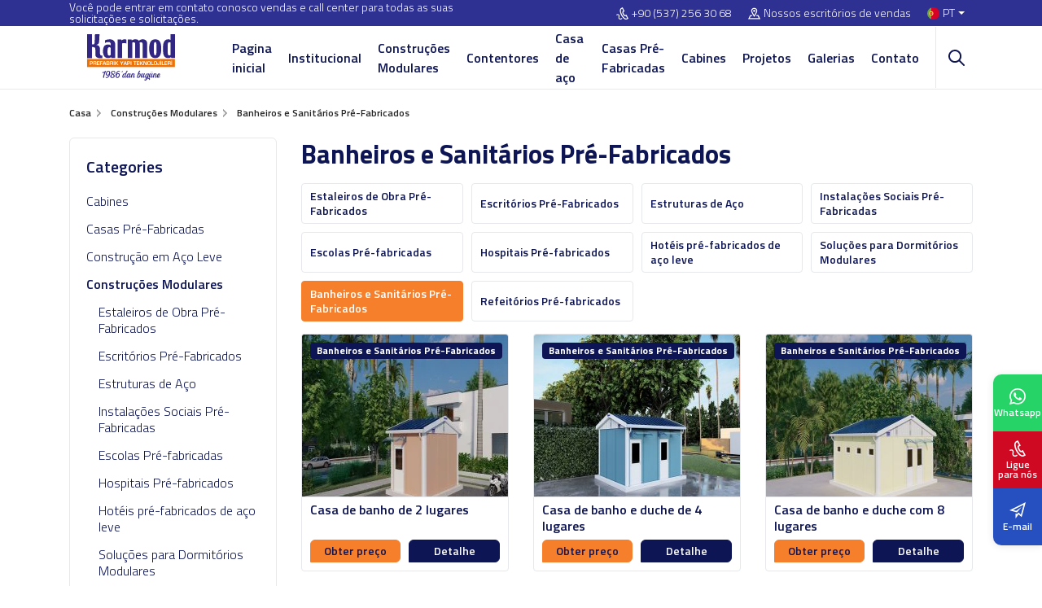

--- FILE ---
content_type: text/html; charset=UTF-8
request_url: https://www.karmod.com/pt/construcoes-modulares/sanitarios-pre-fabricados/
body_size: 33598
content:
<!DOCTYPE html>
<html dir="ltr" lang="pt-pt">
<head>
    <meta charset="UTF-8">
    <title>Modulos Sanitarios Pré Fabricados | Banheiros Portáteis</title>

    <meta name="description" content="A Karmod produz Banheiros e Sanitários pré-fabricados de acordo com padrões internacionais." />

    <!-- header -->
    <meta http-equiv="X-UA-Compatible" content="ie=edge">
<meta name="viewport" content="width=device-width, initial-scale=1, shrink-to-fit=no">

<!-- mobile meta -->
<meta name="apple-mobile-web-app-capable" content="yes" />
<meta name="apple-mobile-web-app-status-bar-style" content="black-translucent">
<meta name="apple-mobile-web-app-title" content="KARMOD">
<meta name="mobile-web-app-capable" content="yes">
<meta name="theme-color" content="#2e3092" />
<meta name="msapplication-TileColor" content="#ffffff">
<meta name="msapplication-TileImage" content="https://www.karmod.com/assets/img/icons/apple-icon-144x144.png">
<meta name='robots' content='max-image-preview:large' />
<meta name="google-site-verification" content="GAzVoFH9EEyaJEjxF0CuP08IG3lDPlPVJOlz4c_8Ib8" />

<!-- styles -->
<link rel="preload" href="/assets/css/style.css?v=12.19" as="style">
<link rel="stylesheet" href="/assets/css/style.css?v=12.19">


<!-- favicon -->
<link rel="icon" href="https://www.karmod.com/assets/img/favicon.ico?v=1">
<link rel="apple-touch-icon" href="https://www.karmod.com/assets/img/icons/icon-72x72.png?v=1">
<link rel="apple-touch-icon" sizes="152x152" href="https://www.karmod.com/assets/img/icons/icon-152x152.png?v=1">
<link rel="apple-touch-icon" sizes="167x167" href="https://www.karmod.com/assets/img/icons/icon-167x167.png?v=1">
<link rel="apple-touch-icon" sizes="180x180" href="https://www.karmod.com/assets/img/icons/icon-180x180.png?v=1">

<link rel="preload" as="font" href="/assets/fonts/NaPDcZTIAOhVxoMyOr9n_E7ffBzCGItzY5abuWI.woff2" type="font/woff2" crossorigin>
<link rel="preload" as="font" href="/assets/fonts/NaPDcZTIAOhVxoMyOr9n_E7ffBzCGIVzY5abuWIGxA.woff2" type="font/woff2" crossorigin>
<link rel="preload" as="font" href="/assets/fonts/NaPDcZTIAOhVxoMyOr9n_E7ffGjEGItzY5abuWI.woff2" type="font/woff2" crossorigin>
<link rel="preload" as="font" href="/assets/fonts/NaPDcZTIAOhVxoMyOr9n_E7ffGjEGIVzY5abuWIGxA.woff2" type="font/woff2" crossorigin>
<link rel="preload" as="font" href="/assets/fonts/NaPDcZTIAOhVxoMyOr9n_E7ffHjDGItzY5abuWI.woff2" type="font/woff2" crossorigin>
<link rel="preload" as="font" href="/assets/fonts/NaPDcZTIAOhVxoMyOr9n_E7ffHjDGIVzY5abuWIGxA.woff2" type="font/woff2" crossorigin>
<link rel="preload" as="font" href="/assets/fonts/NaPecZTIAOhVxoMyOr9n_E7fdM3mDaZRbryhsA.woff2" type="font/woff2" crossorigin>
<link rel="preload" as="font" href="/assets/fonts/NaPecZTIAOhVxoMyOr9n_E7fdMPmDaZRbrw.woff2" type="font/woff2" crossorigin>

<!-- manifest -->
<link rel="manifest" href="/manifest.json">

<!-- Google tag (gtag.js) -->
<script type="text/plain" class="defer-3p" data-src="https://www.googletagmanager.com/gtag/js?id=G-LZEP5V0K48" async=""></script>
<script type="text/plain" class="defer-3p" data-inline="1">
  window.dataLayer = window.dataLayer || [];
  function gtag(){dataLayer.push(arguments);}
  gtag('js', new Date());

  gtag('config', 'G-LZEP5V0K48');
</script>


<!-- Google Tag Manager -->
<script type="text/plain" class="defer-3p" data-inline="1">(function(w,d,s,l,i){w[l]=w[l]||[];w[l].push({'gtm.start':
new Date().getTime(),event:'gtm.js'});var f=d.getElementsByTagName(s)[0],
j=d.createElement(s),dl=l!='dataLayer'?'&l='+l:'';j.async=true;j.src=
'https://www.googletagmanager.com/gtm.js?id='+i+dl;f.parentNode.insertBefore(j,f);
})(window,document,'script','dataLayer','GTM-W227LR5');</script>
<!-- End Google Tag Manager -->
<script>
    let CompanyID = null;
    let CRMCompanyID = null;
    let MetaCrm = null;
</script>




    
            <link rel="canonical" href="https://www.karmod.com/pt/construcoes-modulares/sanitarios-pre-fabricados/" />
    
            <link rel="alternate" hreflang="x-default" href="https://www.karmod.com/" />
                    <link rel="alternate" hreflang="tr-tr" href="https://www.karmod.com/prefabrik-yapi/prefabrik-tuvalet-ve-banyo-yapilari/" />
                    <link rel="alternate" hreflang="en-us" href="https://www.karmod.com/en/prefabricated-buildings/prefabricated-wc-shower/" />
                    <link rel="alternate" hreflang="es-es" href="https://www.karmod.com/es/construcciones-modulares/modulos-sanitarios-prefabricados/" />
                    <link rel="alternate" hreflang="de-de" href="https://www.karmod.com/de/modulbau/sanitarzellen-und-fertigbader/" />
                    <link rel="alternate" hreflang="fr-fr" href="https://www.karmod.com/fr/construction-modulaire/sanitaires-modulaires/" />
                    <link rel="alternate" hreflang="ar-sa" href="https://www.karmod.com/ar/المباني-الجاهزة/الحمامات-دورات-مياه/" />
                    <link rel="alternate" hreflang="ru-ru" href="https://www.karmod.com/ru/модульные-здания/модульные-туалеты-и-душевые/" />
                    <link rel="alternate" hreflang="ua-ua" href="https://www.karmod.com/ua/швидкомонтовані-будівлі/модульні-туалети-та-душові/" />
                    <link rel="alternate" hreflang="fa-ir" href="https://www.karmod.com/fa/ساختمان-پیش-ساخته-پانلی/حمام-و-توالت-پیش-ساخته/" />
                    <link rel="alternate" hreflang="pt-pt" href="https://www.karmod.com/pt/construcoes-modulares/sanitarios-pre-fabricados/" />
            
    
    
    <style>
        .categories-detail { padding: 5px 0 60px; }
        h1 { font-size: 32px; margin: 0 0 5px; line-height: 1.3; }
        .categories-detail .product { margin: 0 0 30px; }
        .categories-detail iframe { max-width: 100%; max-height: 600px; border: 0; border-radius: 15px; }
        .categories-detail img { max-width: 100% !important; }
        .categories-detail ul { list-style: disc; padding-left: 50px; margin-bottom: 20px; }

        .categories-filter .form-select { border: 0; padding: 0 }

        .categories-sidebar { border: 1px solid var(--bs-border-gray); padding: 20px; border-radius: 6px; margin-bottom: 20px; }
        .categories-sidebar .categories-title { display: block; margin: 0 0 10px; font-size: 20px; color: var(--bs-dark)}
        .categories-sidebar ul { list-style: none; padding: 0; margin:0; }
        .categories-sidebar li a { display: flex; align-items: center; justify-content: flex-start; line-height: 1.3; color: var(--bs-dark); padding: 7px 0; }
        .categories-sidebar li a:hover { color: var(--bs-warning); }
        .categories-sidebar li>ul { display: none; padding-left: 15px; }
        .categories-sidebar li.active>a { font-weight: 600; }
        .categories-sidebar li.active>ul { display: block; }

        .categories-banner { position: relative; overflow: hidden; padding-bottom: 50px; height: 260px; }
        .categories-banner .bg-img { position: absolute; left: 0; top: 0; height: 100%; width: 100%; object-fit: cover; }
        .categories-banner .container { position: relative; z-index: 1; display: flex; align-items: flex-start; justify-content: flex-end; flex-direction: column; height: 100%; }
        .categories-banner .container span { font-size: 42px; font-weight: 800; color: #fff; }

        .owl-galleries { text-align: center; overflow: hidden; }
        .owl-galleries .owl-stage { left: -20px; }
        .owl-galleries .item a { display: flex; background-color: #fff; border-radius: 5px; border: 1px solid var(--bs-border-gray); padding: 5px; }
        .owl-galleries .item a img { height: 201px; width: 100%; object-fit: cover; }
        .owl-galleries .item a:hover { border-color: var(--bs-warning); }
        .owl-galleries .item a:hover img { opacity: .7; }

        .owl-galleries .owl-dots { display: inline-flex; align-items: center; justify-content: center; background: #fff; border: 1px solid var(--bs-border-gray); border-radius: 12px; padding: 0 5px; margin-top: 10px; }
        .owl-galleries .owl-dots .owl-dot { width: 16px; height: 16px; border-radius: 50%; margin: 3px; background: #dbdbdb; cursor: pointer; }
        .owl-galleries .owl-dots .owl-dot.active { background: #243047; }

        .owl-galleries .owl-nav { position: absolute; bottom: 0; left: 0; display: flex; align-items: center; justify-content: center; }
        .owl-galleries .owl-nav button { background: #fff !important; color: black; border-radius: 50%; width: 22px; height: 22px; line-height: 1; display: flex; align-items: center; justify-content: center; font-size: 2rem !important; overflow: hidden; margin: 0 2px; box-shadow: 0 0.5rem 1rem rgb(0 0 0 / 5%), inset 0 -1px 0 rgb(0 0 0 / 15%); }
        .owl-galleries .owl-nav button span { line-height: 1; }
        .owl-galleries .owl-nav button:hover { background: var(--bs-warning) !important; color: var(--bs-white); }
        .owl-galleries .owl-nav .owl-prev { left: -30px; }
        .owl-galleries .owl-nav .owl-next { right: -30px; }

        .picture-item { display: flex; margin: 10px 0; background-color: #fff; border-radius: 5px; border: 1px solid var(--bs-border-gray); padding: 5px; }
        .picture-item img { height: 200px; width: 100%; object-fit: cover; }
        .picture-item:hover { border-color: var(--bs-warning); }
        .picture-item:hover img { opacity: .7; }

        .pc-item { position: relative; background-color: #fff; border: 1px solid #ecedee; border-radius: 4px; overflow: hidden; margin-bottom: 20px; display: flex; align-items: flex-start; justify-content: flex-start; flex-direction: column; }
        .pc-item .project-cat { position: absolute; left: 0; top: 10px; background-color: var(--bs-warning); color: #fff; font-size: 14px; line-height: 1; padding: 4px 6px; }
        .pc-item .project-title { width: 100%; overflow: hidden; height: 96px; padding: 10px; display: flex; align-items: flex-start; justify-content: flex-start; }
        .pc-item .project-title h4 { font-size: 16px; margin: 0; line-height: 1.4; }
        .pc-item .project-title a { color: var(--bs-dark) }
        .pc-item .project-thumb { display: flex; align-items: center; justify-content: center; width: 100%; }
        .pc-item .project-thumb a { display: flex; align-items: center; justify-content: center; border: 0; padding: 0; margin: 0; width: 100%; height: 200px; }
        .pc-item .project-thumb img { width: 100%; height: 100%; object-fit: cover; }
        .pc-item .project-thumb a:hover img { opacity: 1; }

        .product .info { padding: 10px; border: 1px solid var(--bs-border-gray); }
        .product .info .action>.btn-warning { color: var(--bs-dark); }

        .seo-detail { font-size: 18px;  }
        .seo-detail h1 { font-size: 32px; margin: 30px 0 5px; }
        .seo-detail h1:first-child {margin-top: 0; }
        .seo-detail h2 { font-size: 28px; margin: 0 0 5px; }
        .seo-detail h3 { font-size: 24px; margin: 0 0 5px; }
        .seo-detail h2 a, .seo-detail h3 a { color: var(--bs-dark) }
        .seo-detail h4 { font-size: 20px; margin: 30px 0 5px; }
        .seo-detail p { font-size: 18px; margin: 0 0 15px; }
        .seo-detail p a { font-weight: 600; color: #0d6efd; }
        .seo-detail ul { list-style: square; padding-left: 30px; margin-bottom: 20px; font-size: 18px; }
        .seo-detail ul li { line-height: 1.4; padding: 5px 0; }

        .selected-parent { list-style: none !important; padding: 0 !important; margin: -5px 10px 10px !important; width: calc(100% - 20px); display: flex; align-items: flex-start; justify-content: flex-start; flex-wrap: wrap; }
        .selected-parent li { margin: 5px; flex: 0 0 calc(25% - 10px); }
        .selected-parent li a { display: flex; align-items: center; justify-content: flex-start; color: var(--bs-dark); line-height: 1.3; font-size: 14px; font-weight: 600; min-height: 50px; padding: 5px 10px; border-radius: 4px; border: 1px solid var(--bs-border-gray); }
        .selected-parent li a:hover { border-color: var(--bs-warning); background: var(--bs-warning); color: #fff; }
        .selected-parent li.active { display: flex; align-items: center; line-height: 1.3; font-size: 14px; font-weight: 600; min-height: 50px; padding: 5px 10px; border-radius: 4px; border: 1px solid var(--bs-warning); background: var(--bs-warning); color: #fff; }
        .selected-parent li.active a { border-color: var(--bs-warning); background: var(--bs-warning); color: #fff; }

        .selected-parent-gallery { list-style: none !important; padding: 0 !important; margin: -5px 10px 30px !important; display: flex; align-items: flex-start; justify-content: flex-start; flex-wrap: wrap; }
        .selected-parent-gallery li { display: flex; flex-direction: column; margin: 5px; overflow: hidden; border-radius: 4px; flex: 0 0 calc(33.33% - 10px); }
        .selected-parent-gallery li a { display: flex; flex-direction: column; font-size: 16px; font-weight: 600; color: #00436a; }
        .selected-parent-gallery li .thumb { display: flex; }
        .selected-parent-gallery li .text { height: 50px; line-height: 50px; color: #00436a; overflow: hidden; text-overflow: ellipsis; white-space: nowrap; background-color: #F2F2F2; padding: 0 5px 0 5px; text-align: center; font-weight: 500; }
        .selected-parent-gallery li:hover .text { background: var(--bs-warning); color: #fff; }

        @media only screen and (max-width: 767px){
            .heading .h-title { font-size: 24px; line-height: 1.3; }
            h1 { font-size: 24px; line-height: 1.3; }
            .page-content h2 { font-size: 24px; line-height: 1.3; }
            .product picture { display: flex; }
            .product .thumb { height: auto; width: 100%; }
            .page-content img { height: auto; }
            .categories-detail img { width: 100%; }

            .selected-parent-gallery li { flex: 0 0 calc(50% - 10px); height: 167px; }
            .selected-parent-gallery li .text { display: flex; align-items: center; justify-content: center; text-align: center; line-height: 1.4; white-space: unset; }
            .selected-parent-gallery li .text a { font-size: 15px; line-height: 1.3; }

            .categories-sidebar { margin-bottom: 10px; }
            .selected-parent-gallery { margin: -5px 0 10px !important; padding: 0 10px !important; }

            .selected-parent { flex-wrap: unset; margin: 0 10px 30px !important; border-radius: 4px; overflow-y: scroll;  }
            .selected-parent li { flex: 0 0 50%; }
            .selected-parent li a { min-height: 50px; }
            .categories-detail img { height: auto; }
            .seo-detail { position: relative; overflow: hidden; }
            .seo-detail h2 { font-size: 24px; line-height: 1.3; }
        }

        /* region Before-After */

        @media all and (max-width: 479px) {
            .mainSection { display: flex; flex-direction: column; flex-wrap: nowrap; justify-content: space-around; align-items: stretch; align-content: stretch; width: 100%; height: 400px; padding: 10px; }
            .bal-container { margin: 10px 0; }
        }

        @media all and (max-width: 599px) {
            .mainSection { display: flex; flex-direction: column; flex-wrap: nowrap; justify-content: space-around; align-items: stretch; align-content: stretch; width: 100%; height: 400px; padding: 10px; }
            .bal-container { margin: 10px 0; }
        }

        @media all and (min-width: 480px) and (max-width: 768px) {
            .mainSection { display: flex; flex-direction: column; flex-wrap: nowrap; justify-content: space-around; align-items: stretch; align-content: stretch; width: 100%; height: 400px; padding: 10px; }
            .bal-container { margin: 10px 0; }
        }

        @media all and (min-width: 768px) and (max-width: 959px) {
            .mainSection { display: flex; flex-direction: column; flex-wrap: nowrap; justify-content: space-around; align-items: stretch; align-content: stretch; width: 100%; height: 1100px; padding: 10px; }
            .bal-container { margin: 10px 0; }
        }

        @media all and (min-width: 960px) and (max-width: 1199px) {
            .mainSection { display: flex; flex-direction: row; flex-wrap: nowrap; justify-content: space-around; align-items: stretch; align-content: stretch; width: 100%; height: 500px; padding: 10px; }
            .bal-container { margin: 0 10px; }
        }

        @media all and (min-width: 1199px) {
            .mainSection { display: flex; flex-direction: row; flex-wrap: nowrap; justify-content: space-around; align-items: stretch; align-content: stretch; width: 100%; height: 500px; padding: 10px; }
            .bal-container { margin: 0 10px; }
        }

        .bal-container { position: relative; width: 100%; height: 100%; cursor: grab; overflow: hidden; font-family: 'Segoe UI', Tahoma, Geneva, Verdana, sans-serif; }
        .bal-after { display: block; position: absolute; top: 0; right: 0; bottom: 0; left: 0; width: 100%; height: 100%; overflow: hidden; }
        .bal-before { display: block; position: absolute; top: 0; /* right: 0; */ bottom: 0; left: 0; width: 100%; height: 100%; z-index: 1; overflow: hidden; }
        .bal-before-inset { position: absolute; top: 0; bottom: 0; left: 0; }
        .bal-after img,
        .bal-before img { object-fit: cover; position: absolute; width: 100%; height: 100%; object-position: 50% 50%; top: 0; bottom: 0; left: 0; -webkit-user-select: none; -khtml-user-select: none; -moz-user-select: none; -o-user-select: none; user-select: none; }
        .bal-beforePosition { background: #121212; color: #fff; left: 0; pointer-events: none; border-radius: 0.2rem; padding: 2px 10px; }
        .bal-afterPosition { background: #121212; color: #fff; right: 0; pointer-events: none; border-radius: 0.2rem; padding: 2px 10px; }
        .beforeLabel { position: absolute; bottom: 0; margin: 1rem; font-size: 1em; -webkit-user-select: none; -khtml-user-select: none; -moz-user-select: none; -o-user-select: none; user-select: none; }
        .afterLabel { position: absolute; bottom: 0; margin: 1rem; font-size: 1em; -webkit-user-select: none; -khtml-user-select: none; -moz-user-select: none; -o-user-select: none; user-select: none; }
        .bal-handle { height: 41px; width: 41px; position: absolute; left: 50%; top: 50%; margin-left: -20px; margin-top: -21px; border: 2px solid #fff; border-radius: 1000px; z-index: 1; pointer-events: none; box-shadow: 0 0 10px rgb(12, 12, 12); }
        .handle-left-arrow,
        .handle-right-arrow { width: 0; height: 0; border: 6px inset transparent; position: absolute; top: 50%; margin-top: -6px; }
        .handle-left-arrow { border-right: 6px solid #fff; left: 50%; margin-left: -17px; }
        .handle-right-arrow { border-left: 6px solid #fff; right: 50%; margin-right: -17px; }
        .bal-handle::before { bottom: 50%; margin-bottom: 20px; box-shadow: 0 0 10px rgb(12, 12, 12); }
        .bal-handle::after { top: 50%; margin-top: 20.5px; box-shadow: 0 0 5px rgb(12, 12, 12); }
        .bal-handle::before,
        .bal-handle::after { content: " "; display: block; width: 2px; background: #fff; height: 9999px; position: absolute; left: 50%; margin-left: -1.5px; }
        /* endregion */
    </style>

    <script>
        CompanyID = 1;
        CRMCompanyID = 5;
        MetaCrm = '';
    </script>

</head>
<body>

<!-- header -->
    <!-- Google Tag Manager (noscript) -->
<noscript><iframe src="https://www.googletagmanager.com/ns.html?id=GTM-W227LR5"
height="0" width="0" style="display:none;visibility:hidden"></iframe></noscript>
<!-- End Google Tag Manager (noscript) -->



    <!-- header -->
    <div class="header">
        <div class="top-bar">
            <div class="container">
                <div class="row">
                    <div class="col-lg-6 top-desc">Você pode entrar em contato conosco vendas e call center para todas as suas solicitações e solicitações.</div>
                    <div class="col-lg-6 top-link">
                        <ul>
                                                            <li>
                                                                            <a href="tel:+905372563068"><svg xmlns="http://www.w3.org/2000/svg" width="24" height="24" viewBox="0 0 24 24"><path d="M9.762 1.322l2.843-1.322 4.041 7.89-2.725 1.341c-.537 1.259 2.159 6.289 3.297 6.372.09-.058 2.672-1.328 2.672-1.328l4.11 7.933s-2.764 1.354-2.854 1.396c-7.861 3.59-19.101-18.259-11.384-22.282zm1.929 1.274l-1.023.504c-5.293 2.762 4.178 21.185 9.648 18.686l.972-.474-2.271-4.383-1.026.5c-3.163 1.547-8.262-8.219-5.055-9.938l1.007-.497-2.252-4.398zm-.759 18.382c-1.474 1.442-3.914 1.708-4.604.522-.47-.809-.311-1.728-.127-2.793.201-1.161.429-2.478-.295-3.71-1.219-2.077-3.897-1.983-5.906-.671l.956 1.463c.829-.542 1.784-.775 2.493-.609 1.653.388 1.151 2.526 1.03 3.229-.212 1.223-.45 2.61.337 3.968 1.331 2.294 5.054 2.047 7.29-.091-.397-.407-.789-.84-1.174-1.308z"/></svg><span class="direction-ltr">+90 (537) 256 30 68</span></a>
                                                                    </li>
                                                        <li><a href="https://www.karmod.com/pt/contatos/"><svg xmlns="http://www.w3.org/2000/svg" width="24" height="24" viewBox="0 0 24 24"><path d="M12 3c2.131 0 4 1.73 4 3.702 0 2.05-1.714 4.941-4 8.561-2.286-3.62-4-6.511-4-8.561 0-1.972 1.869-3.702 4-3.702zm0-2c-3.148 0-6 2.553-6 5.702 0 3.148 2.602 6.907 6 12.298 3.398-5.391 6-9.15 6-12.298 0-3.149-2.851-5.702-6-5.702zm0 8c-1.105 0-2-.895-2-2s.895-2 2-2 2 .895 2 2-.895 2-2 2zm12 14h-24l4-8h3.135c.385.641.798 1.309 1.232 2h-3.131l-2 4h17.527l-2-4h-3.131c.435-.691.848-1.359 1.232-2h3.136l4 8z"/></svg>Nossos escritórios de vendas</a></li>
                            <li class="language dropdown">
                                <a class="nav-link dropdown-toggle" href="#" role="button" data-bs-toggle="dropdown" aria-expanded="false">
                                    <img class="lazyload" src="[data-uri]" data-src="/assets/img/flag/pt.svg" alt="Karmod">PT                                </a>
                                <div class="dropdown-menu dropdown-menu-end">
                                    <ul>
                                        <li><b>Language</b></li>
                                        <li><a href="/prefabrik-yapi/prefabrik-tuvalet-ve-banyo-yapilari/" aria-label="TR"><img class="lazyload" src="[data-uri]" data-src="/assets/img/flag/tr.svg" alt="TR"><span>TR</span></a></li>
                                        <li><a href="/en/prefabricated-buildings/prefabricated-wc-shower/" aria-label="EN"><img class="lazyload" src="[data-uri]" data-src="/assets/img/flag/en.svg" alt="EN"><span>EN</span></a></li>
                                        <li><a href="/fr/construction-modulaire/sanitaires-modulaires/" aria-label="FR"><img class="lazyload" src="[data-uri]" data-src="/assets/img/flag/fr.svg" alt="FR"><span>FR</span></a></li>
                                        <li><a href="/es/construcciones-modulares/modulos-sanitarios-prefabricados/" aria-label="ES"><img class="lazyload" src="[data-uri]" data-src="/assets/img/flag/es.svg" alt="ES"><span>ES</span></a></li>
                                        <li><a href="/de/modulbau/sanitarzellen-und-fertigbader/" aria-label="DE"><img class="lazyload" src="[data-uri]" data-src="/assets/img/flag/de.svg" alt="DE"><span>DE</span></a></li>
                                        <li><a href="/pt/construcoes-modulares/sanitarios-pre-fabricados/" aria-label="PT"><img class="lazyload" src="[data-uri]" data-src="/assets/img/flag/pt.svg" alt="PT"><span>PT</span></a></li>
                                        <li><a href="/ar/المباني-الجاهزة/الحمامات-دورات-مياه/" aria-label="AR"><img class="lazyload" src="[data-uri]" data-src="/assets/img/flag/ar.svg" alt="AR"><span>AR</span></a></li>
                                        <li><a href="/ru/модульные-здания/модульные-туалеты-и-душевые/" aria-label="RU"><img class="lazyload" src="[data-uri]" data-src="/assets/img/flag/ru.svg" alt="RU"><span>RU</span></a></li>
                                        <li><a href="/ua/швидкомонтовані-будівлі/модульні-туалети-та-душові/" aria-label="UA"><img class="lazyload" src="[data-uri]" data-src="/assets/img/flag/ua.svg" alt="UA"><span>UA</span></a></li>
                                        <li><a href="/fa/ساختمان-پیش-ساخته-پانلی/حمام-و-توالت-پیش-ساخته/" aria-label="FA"><img class="lazyload" src="[data-uri]" data-src="/assets/img/flag/fa.svg" alt="FA"><span>FA</span></a></li>
                                    </ul>
                                    <ul>
                                        <li><b>País</b></li>
                                        <li><a href="https://karmod.ae/" target="_blank" aria-label="AE"><img class="lazyload" src="[data-uri]" data-src="/assets/img/flag/ae.svg" alt="Karmod Arabic"><span>AE</span></a></li>
                                        <li><a href="https://karmod.al/" target="_blank" aria-label="AL"><img class="lazyload" src="[data-uri]" data-src="/assets/img/flag/al.svg" alt="Karmod Shqipëri"><span>AL</span></a></li>
                                        <li><a href="https://karmod.am/" target="_blank" aria-label="AM"><img class="lazyload" src="[data-uri]" data-src="/assets/img/flag/am.svg" alt="Karmod Հայաստան"><span>AM</span></a></li>
                                        <li><a href="https://karmod.at/" target="_blank" aria-label="AT"><img class="lazyload" src="[data-uri]" data-src="/assets/img/flag/at.svg" alt="Karmod Österreich"><span>AT</span></a></li>
                                        <li><a href="https://karmodazerbaijan.az/" target="_blank" aria-label="AZ"><img class="lazyload" src="[data-uri]" data-src="/assets/img/flag/az.svg" alt="Karmod Azərbaycan"><span>AZ</span></a></li>
                                        <li><a href="https://karmod.bg/" target="_blank" aria-label="BG"><img class="lazyload" src="[data-uri]" data-src="/assets/img/flag/bg.svg" alt="Karmod България"><span>BG</span></a></li>
                                        <li><a href="https://karmod.ca/" target="_blank" aria-label="CA"><img class="lazyload" src="[data-uri]" data-src="/assets/img/flag/ca.svg" alt="Karmod Canada"><span>CA</span></a></li>
                                        <li><a href="https://karmod.cz/" target="_blank" aria-label="CZ"><img class="lazyload" src="[data-uri]" data-src="/assets/img/flag/cz.svg" alt="Karmod Česká Republika"><span>CZ</span></a></li>
                                        <li><a href="https://karmod.es/" target="_blank" aria-label="ES"><img class="lazyload" src="[data-uri]" data-src="/assets/img/flag/es.svg" alt="Karmod Spain"><span>ES</span></a></li>
                                        <li><a href="https://karmod.eu/" target="_blank" aria-label="EU"><img class="lazyload" src="[data-uri]" data-src="/assets/img/flag/eu.svg" alt="Karmod Global"><span>EU</span></a></li>
                                        <li><a href="https://karmod.fi/" target="_blank" aria-label="FI"><img class="lazyload" src="[data-uri]" data-src="/assets/img/flag/fi.svg" alt="Karmod Suomi"><span>FI</span></a></li>
                                        <li><a href="https://karmod.fr/" target="_blank" aria-label="FR"><img class="lazyload" src="[data-uri]" data-src="/assets/img/flag/fr.svg" alt="Karmod France"><span>FR</span></a></li>
                                        <li><a href="https://karmod.ge/" target="_blank" aria-label="GE"><img class="lazyload" src="[data-uri]" data-src="/assets/img/flag/ge.svg" alt="Karmod საქართველო"><span>GE</span></a></li>
                                        <li><a href="https://karmod.gr/" target="_blank" aria-label="GR"><img class="lazyload" src="[data-uri]" data-src="/assets/img/flag/gr.svg" alt="Karmod Ελλάδα"><span>GR</span></a></li>
                                        <li><a href="https://karmod.hu/" target="_blank" aria-label="HU"><img class="lazyload" src="[data-uri]" data-src="/assets/img/flag/hu.svg" alt="Karmod Magyarország"><span>HU</span></a></li>
                                        <li><a href="https://karmod.id/" target="_blank" aria-label="ID"><img class="lazyload" src="[data-uri]" data-src="/assets/img/flag/id.svg" alt="Karmod Indonesia"><span>ID</span></a></li>
                                        <li><a href="https://karmod.co.il/" target="_blank" aria-label="IL"><img class="lazyload" src="[data-uri]" data-src="/assets/img/flag/il.svg" alt="Karmod ישראל"><span>IL</span></a></li>
                                        <li><a href="https://karmod.it/" target="_blank" aria-label="IT"><img class="lazyload" src="[data-uri]" data-src="/assets/img/flag/it.svg" alt="Karmod Italia"><span>IT</span></a></li>
                                        <li><a href="https://karmod.kz/" target="_blank" aria-label="KZ"><img class="lazyload" src="[data-uri]" data-src="/assets/img/flag/kz.svg" alt="Karmod Қазақстан"><span>KZ</span></a></li>
                                        <li><a href="https://karmod.my/" target="_blank" aria-label="MY"><img class="lazyload" src="[data-uri]" data-src="/assets/img/flag/my.svg" alt="Karmod Malaysia"><span>MY</span></a></li>
                                        <li><a href="https://karmodnederland.nl/" target="_blank" aria-label="NL"><img class="lazyload" src="[data-uri]" data-src="/assets/img/flag/nl.svg" alt="Karmod Nederland"><span>NL</span></a></li>
                                        <li><a href="https://karmod.no/" target="_blank" aria-label="NO"><img class="lazyload" src="[data-uri]" data-src="/assets/img/flag/no.svg" alt="Karmod Norge"><span>NO</span></a></li>
                                        <li><a href="https://karmod.pl/" target="_blank" aria-label="PL"><img class="lazyload" src="[data-uri]" data-src="/assets/img/flag/pl.svg" alt="Karmod Polska"><span>PL</span></a></li>
                                        <li><a href="https://karmod.pt/" target="_blank" aria-label="PT"><img class="lazyload" src="[data-uri]" data-src="/assets/img/flag/pt.svg" alt="Karmod Porugal"><span>PT</span></a></li>
                                        <li><a href="https://karmod.ro/" target="_blank" aria-label="RO"><img class="lazyload" src="[data-uri]" data-src="/assets/img/flag/ro.svg" alt="Karmod România"><span>RO</span></a></li>
                                        <li><a href="https://karmod.rs/" target="_blank" aria-label="RS"><img class="lazyload" src="[data-uri]" data-src="/assets/img/flag/rs.svg" alt="Karmod Србија"><span>RS</span></a></li>
                                        <li><a href="https://karmod.ru/" target="_blank" aria-label="RU"><img class="lazyload" src="[data-uri]" data-src="/assets/img/flag/ru.svg" alt="Karmod Россия"><span>RU</span></a></li>
                                        <li><a href="https://karmod.se/" target="_blank" aria-label="SE"><img class="lazyload" src="[data-uri]" data-src="/assets/img/flag/se.svg" alt="Karmod Schweiz"><span>SE</span></a></li>
                                        <li><a href="https://karmod.sk/" target="_blank" aria-label="SK"><img class="lazyload" src="[data-uri]" data-src="/assets/img/flag/sk.svg" alt="Karmod Slovensko"><span>SK</span></a></li>
                                        <li><a href="https://karmod.co.uk/" target="_blank" aria-label="UK"><img class="lazyload" src="[data-uri]" data-src="/assets/img/flag/uk.svg" alt="Karmod Untited Kingdom"><span>UK</span></a></li>
                                        <li><a href="https://www.karmod.us" target="_blank" aria-label="US"><img class="lazyload" src="[data-uri]" data-src="/assets/img/flag/us.svg" alt="Karmod United States"><span>US</span></a></li>
                                        <li><a href="https://karmod.uz/" target="_blank" aria-label="UZ"><img class="lazyload" src="[data-uri]" data-src="/assets/img/flag/uz.svg" alt="Karmod Ozbekiston"><span>UZ</span></a></li>
                                    </ul>
                                </div>
                            </li>
                        </ul>
                    </div>
                </div>
            </div>
        </div>
        <div class="nav-bar">
            <div class="container">
                <div class="row">
                    <div class="col-lg-2 d-flex align-items-center justify-content-start">
                        <a href="https://www.karmod.com/pt/" class="logo">
                            <img class="lazyload" src="[data-uri]" data-src="/assets/img/logo/karmod-logo.svg" width="152" height="57" alt="Estruturas Modulares | Construções Pré-fabricadas | Casas Modulares">
                        </a>
                    </div>
                    <div class="col-lg-10 menu-wrapper">
                        <ul class="mega-menu"><li ><a href="/pt/">Pagina inicial</a></li>
<li class=" mega"><a href="/pt/sobre-nos/">Institucional</a><div class="dropdown-menu"><div class="container"><div class="mega-menu-main"><b>Institucional</b><ul><li ><a href="/pt/nossa-visao-e-missao/"><img class="lazyload" src="[data-uri]" data-src="/media/menus/misyonumuz-ve-vizyonumuz.jpg" width="81" height="55" alt="Nossa missão"><span>Nossa missão</span></a></li>
<li ><a href="/pt/noticias/"><img class="lazyload" src="[data-uri]" data-src="/media/menus/haberler.jpg" width="81" height="55" alt="Notícias"><span>Notícias</span></a></li>
<li ><a href="/pt/certificados/"><img class="lazyload" src="[data-uri]" data-src="/media/menus/sertifikalar.jpg" width="81" height="55" alt="Certificados"><span>Certificados</span></a></li>
<li ><a href="/pt/catalogos/"><img class="lazyload" src="[data-uri]" data-src="/media/menus/e-katalog.jpg" width="81" height="55" alt="E-Catálogo"><span>E-Catálogo</span></a></li>
</ul></div></div></div></li>
<li class=" mega"><a href="/pt/construcoes-modulares/">Construções Modulares</a><div class="dropdown-menu"><div class="container"><div class="mega-menu-main"><b>Construções Modulares</b><ul><li ><a href="/pt/construcoes-modulares/estaleiros-de-obra-pre-fabricados/"><img class="lazyload" src="[data-uri]" data-src="/media/menus/estaleiros-de-obra-pre-fabricados.jpg" width="81" height="55" alt="Estaleiros de Obra Pré-Fabricados"><span>Estaleiros de Obra Pré-Fabricados</span></a></li>
<li ><a href="/pt/construcoes-modulares/estaleiros-de-obra-pre-fabricados/"><img class="lazyload" src="[data-uri]" data-src="/media/menus/prefabrik-ofis-ve-prefabrik-isyeri.jpg" width="81" height="55" alt="Escritórios Pré-Fabricados"><span>Escritórios Pré-Fabricados</span></a></li>
<li ><a href="/pt/construcoes-modulares/estruturas-de-aco/"><img class="lazyload" src="[data-uri]" data-src="/media/menus/celik-konstruksiyon-yapilar.jpg" width="81" height="55" alt="Estruturas de aço"><span>Estruturas de aço</span></a></li>
<li ><a href="/pt/construcoes-modulares/centros-sociais-pre-fabricados-modulares/"><img class="lazyload" src="[data-uri]" data-src="/media/menus/sosyal-tesis-binalari.jpg" width="81" height="55" alt="Instalações Sociais Pré-Fabricadas"><span>Instalações Sociais Pré-Fabricadas</span></a></li>
<li ><a href="/pt/construcoes-modulares/escolas-modulares/"><img class="lazyload" src="[data-uri]" data-src="/media/menus/prefabrik-okul-egitim-binalari.jpg" width="81" height="55" alt="Escolas Pré-fabricadas"><span>Escolas Pré-fabricadas</span></a></li>
<li ><a href="/pt/construcoes-modulares/modulos-hospitalares/"><img class="lazyload" src="[data-uri]" data-src="/media/menus/prefabrik-sahra-hastanesi.jpg" width="81" height="55" alt="Hospitais Pré-fabricados"><span>Hospitais Pré-fabricados</span></a></li>
<li ><a href="/pt/construcoes-modulares/hoteis-pre-fabricados-de-aco-leve/"><img class="lazyload" src="[data-uri]" data-src="/media/menus/hafif-celik-prefabrik-oteller.jpg" width="81" height="55" alt="Hotéis pré-fabricados de aço leve"><span>Hotéis pré-fabricados de aço leve</span></a></li>
<li ><a href="/pt/construcoes-modulares/sanitarios-pre-fabricados/"><img class="lazyload" src="[data-uri]" data-src="/media/menus/prefabrik-tuvalet-ve-banyo-yapilari.jpg" width="81" height="55" alt="Construções Modulares"><span>Construções Modulares</span></a></li>
<li ><a href="/pt/construcoes-modulares/dormitorios/"><img class="lazyload" src="[data-uri]" data-src="/media/menus/prefabrik-yatakhane-binasi.jpg" width="81" height="55" alt="Soluções para Dormitórios Modulares"><span>Soluções para Dormitórios Modulares</span></a></li>
<li ><a href="/pt/construcoes-modulares/refeitorios/"><img class="lazyload" src="[data-uri]" data-src="/media/menus/prefabrik-yemekhane-binalari.jpg" width="81" height="55" alt="Refeitórios Pré-fabricados"><span>Refeitórios Pré-fabricados</span></a></li>
</ul></div></div></div></li>
<li class=" mega"><a href="/pt/contentores/">Contentores</a><div class="dropdown-menu"><div class="container"><div class="mega-menu-main"><b>Contentores</b><ul><li ><a href="/pt/contentores/modulos-pre-fabricados/"><img class="lazyload" src="[data-uri]" data-src="/media/menus/sandvic-panel-konteyner.jpg" width="81" height="55" alt="Módulos Pré-fabricados"><span>Módulos Pré-fabricados</span></a></li>
<li ><a href="/pt/contentores/contentor-escritorio/"><img class="lazyload" src="[data-uri]" data-src="/media/menus/contentores-estaleiros-e-escritorios.jpg" width="81" height="55" alt="Contentores-Estaleiros e Escritórios"><span>Contentores-Estaleiros e Escritórios</span></a></li>
<li ><a href="/pt/contentores/contentores-casas/"><img class="lazyload" src="[data-uri]" data-src="/media/menus/konteyner-ev.jpg" width="81" height="55" alt="Contentores Casas"><span>Contentores Casas</span></a></li>
<li ><a href="/pt/contentores/contentores-habitacao/"><img class="lazyload" src="[data-uri]" data-src="/media/menus/contentores-modernos-habitacionais.jpg" width="81" height="55" alt="Contentores Modernos Habitacionais"><span>Contentores Modernos Habitacionais</span></a></li>
<li ><a href="/pt/contentores/contentores-sanitarios/"><img class="lazyload" src="[data-uri]" data-src="/media/menus/tuvalet-dus-konteyneri.jpg" width="81" height="55" alt="Contentores Sanitários-WC & Duche"><span>Contentores Sanitários-WC & Duche</span></a></li>
<li ><a href="/pt/contentores/contentores-desmontaveis/"><img class="lazyload" src="[data-uri]" data-src="/media/menus/demonte-konteyner.jpg" width="81" height="55" alt="Contentor Flat-Pack (Desmontável)"><span>Contentor Flat-Pack (Desmontável)</span></a></li>
<li ><a href="/pt/contentores/contentores-pre-fabricados/"><img class="lazyload" src="[data-uri]" data-src="/media/menus/contentores-pre-fabricados.jpg" width="81" height="55" alt="Contentores Pré-fabricados"><span>Contentores Pré-fabricados</span></a></li>
<li ><a href="/pt/contentores/acampamentos-e-bases-de-vida/"><img class="lazyload" src="[data-uri]" data-src="/media/menus/yatakhane-konteyner.jpg" width="81" height="55" alt="Acampamentos e Bases de Vida"><span>Acampamentos e Bases de Vida</span></a></li>
<li ><a href="/pt/contentores/restaurantes-modulares-modernos/"><img class="lazyload" src="[data-uri]" data-src="/media/menus/yemekhane-konteyner.jpg" width="81" height="55" alt="Contentores Restaurantes"><span>Contentores Restaurantes</span></a></li>
<li ><a href="/pt/contentores/habitacao-de-emergencia/"><img class="lazyload" src="[data-uri]" data-src="/media/menus/deprem-afet-barinma-konteyneri.jpg" width="81" height="55" alt="Campos de Refugiados Temporários"><span>Campos de Refugiados Temporários</span></a></li>
<li ><a href="/pt/plantas-de-contentores/"><img class="lazyload" src="[data-uri]" data-src="/media/menus/plantas-de-contentores.jpg" width="81" height="55" alt="Plantas de Contentores"><span>Plantas de Contentores</span></a></li>
</ul></div></div></div></li>
<li class=" mega"><a href="/pt/construcao-aco-leve/">Casa de aço</a><div class="dropdown-menu"><div class="container"><div class="mega-menu-main"><b>Casa de aço</b><ul><li ><a href="/pt/construcao-aco-leve/casa-terrea-de-aco/"><img class="lazyload" src="[data-uri]" data-src="/media/menus/casas-de-aco-de-um-andar.jpg" width="81" height="55" alt="Casas de aço de um andar"><span>Casas de aço de um andar</span></a></li>
<li ><a href="/pt/construcao-aco-leve/casa-de-aco-de-dois-andares/"><img class="lazyload" src="[data-uri]" data-src="/media/menus/casas-de-aco-de-dois-andares.jpg" width="81" height="55" alt="Casas de aço de dois andares"><span>Casas de aço de dois andares</span></a></li>
<li ><a href="/pt/especificacoes-de-casas-de-aco/"><img class="lazyload" src="[data-uri]" data-src="/media/menus/celik-ev-teknik-ozellikleri.jpg" width="81" height="55" alt="Especificações Técnicas de Casas de Aço"><span>Especificações Técnicas de Casas de Aço</span></a></li>
</ul></div></div></div></li>
<li class=" mega"><a href="/pt/casas-pre-fabricadas/">Casas Pré-Fabricadas</a><div class="dropdown-menu"><div class="container"><div class="mega-menu-main"><b>Casas Pré-Fabricadas</b><ul><li ><a href="/pt/casas-pre-fabricadas/casas-pre-fabricadas-de-um-andar/"><img class="lazyload" src="[data-uri]" data-src="/media/menus/tek-katli-prefabrik-ev.jpg" width="81" height="55" alt="Casas pré-fabricadas de um andar"><span>Casas pré-fabricadas de um andar</span></a></li>
<li ><a href="/pt/casas-pre-fabricadas/casas-pre-fabricadas-de-dois-andares/"><img class="lazyload" src="[data-uri]" data-src="/media/menus/casas-pre-fabricadas-de-dois-andares.jpg" width="81" height="55" alt="Casas pré-fabricadas de dois andares"><span>Casas pré-fabricadas de dois andares</span></a></li>
<li ><a href="/pt/casas-pre-fabricadas/vilas-pre-fabricadas/"><img class="lazyload" src="[data-uri]" data-src="/media/menus/prefabrik-villa.jpg" width="81" height="55" alt="Vilas Pré-fabricadas"><span>Vilas Pré-fabricadas</span></a></li>
<li ><a href="/pt/casas-pre-fabricadas/habitacao-social/"><img class="lazyload" src="[data-uri]" data-src="/media/menus/ekonomik-toplu-konutlar.jpg" width="81" height="55" alt="Habitação de Interesse Social"><span>Habitação de Interesse Social</span></a></li>
<li ><a href="/pt/casas-pre-fabricadas/alojamentos-de-emergencia/"><img class="lazyload" src="[data-uri]" data-src="/media/menus/prefabrik-acil-deprem-konutlari.jpg" width="81" height="55" alt="Habitação de Emergência"><span>Habitação de Emergência</span></a></li>
<li ><a href="/pt/especificacoes-casas-pre-fabricadas/"><img class="lazyload" src="[data-uri]" data-src="/media/menus/prefabrik-ev-teknik-ozellikleri.jpg" width="81" height="55" alt="Especificações de Casas Pré-Fabricadas"><span>Especificações de Casas Pré-Fabricadas</span></a></li>
</ul></div></div></div></li>
<li class=" mega"><a href="/pt/cabines/">Cabines</a><div class="dropdown-menu"><div class="container"><div class="mega-menu-main"><b>Cabines</b><ul><li ><a href="/pt/cabines/guarita-de-fibra/"><img class="lazyload" src="[data-uri]" data-src="/media/menus/polyester-kabin.jpg" width="81" height="55" alt="Guaritas de Fibra"><span>Guaritas de Fibra</span></a></li>
<li ><a href="/pt/cabines/quiosques-shopping/"><img class="lazyload" src="[data-uri]" data-src="/media/menus/genis-kabinler.jpg" width="81" height="55" alt="Quiosques Modulares"><span>Quiosques Modulares</span></a></li>
<li ><a href="/pt/cabines/sanitarias-portateis/"><img class="lazyload" src="[data-uri]" data-src="/media/menus/seyyar-tuvalet-wc-dus-kabini.jpg" width="81" height="55" alt="Sanitárias Portáteis"><span>Sanitárias Portáteis</span></a></li>
<li ><a href="/pt/cabines/escritorios-modulares/"><img class="lazyload" src="[data-uri]" data-src="/media/menus/escritorios-modulares.jpg" width="81" height="55" alt="Escritórios Modulares"><span>Escritórios Modulares</span></a></li>
<li ><a href="/pt/cabines/cabanas-de-seguranca/"><img class="lazyload" src="[data-uri]" data-src="/media/menus/panel-kabin.jpg" width="81" height="55" alt="Cabanas de Segurança"><span>Cabanas de Segurança</span></a></li>
<li ><a href="/pt/cabines/guaritas-blindadas/"><img class="lazyload" src="[data-uri]" data-src="/media/menus/zirhli-guvenlik-kulubesi.jpg" width="81" height="55" alt="Guaritas Blindadas"><span>Guaritas Blindadas</span></a></li>
<li ><a href="/pt/cabines/guaritas-pre-moldadas/"><img class="lazyload" src="[data-uri]" data-src="/media/menus/guaritas-pre-moldadas.jpg" width="81" height="55" alt="Guaritas Pré-moldadas"><span>Guaritas Pré-moldadas</span></a></li>
<li ><a href=""><img class="lazyload" src="[data-uri]" data-src="/media/menus/panel-kabin-planlari.jpg" width="81" height="55" alt="Planos de cabine de painel"><span>Planos de cabine de painel</span></a></li>
<li ><a href="/pt/especificacao-tecnica-de-cabines/"><img class="lazyload" src="[data-uri]" data-src="/media/menus/kabin-teknik-ozellikleri.jpg" width="81" height="55" alt="Especificação Técnica de Cabines"><span>Especificação Técnica de Cabines</span></a></li>
<li ><a href="/pt/especificacoes-tecnicas-de-cabine-painel-sanduiche/"><img class="lazyload" src="[data-uri]" data-src="/media/menus/panel-kabin-teknik-ozellikleri.jpg" width="81" height="55" alt="Especificações Técnicas da Cabine do Painel"><span>Especificações Técnicas da Cabine do Painel</span></a></li>
<li ><a href="/pt/especificacoes-tecnicas-da-cabine-metropol/"><img class="lazyload" src="[data-uri]" data-src="/media/menus/metropol-kabin-teknik-ozellikleri.jpg" width="81" height="55" alt="Especificações Técnicas da Cabine Metropol"><span>Especificações Técnicas da Cabine Metropol</span></a></li>
</ul></div></div></div></li>
<li ><a href="/pt/projetos/">Projetos</a></li>
<li ><a href="/pt/galeria/">Galerias</a></li>
<li ><a href="/pt/contatos/">Contato</a></li>
<li class="search"><svg height="512" viewBox="0 0 461.516 461.516" width="512" xmlns="http://www.w3.org/2000/svg"><g><path d="m185.746 371.332c41.251.001 81.322-13.762 113.866-39.11l122.778 122.778c9.172 8.858 23.787 8.604 32.645-.568 8.641-8.947 8.641-23.131 0-32.077l-122.778-122.778c62.899-80.968 48.252-197.595-32.716-260.494s-197.594-48.252-260.493 32.716-48.252 197.595 32.716 260.494c32.597 25.323 72.704 39.06 113.982 39.039zm-98.651-284.273c54.484-54.485 142.82-54.486 197.305-.002s54.486 142.82.002 197.305-142.82 54.486-197.305.002c-.001-.001-.001-.001-.002-.002-54.484-54.087-54.805-142.101-.718-196.585.239-.24.478-.479.718-.718z"/></g></svg><div class="search-modal"><div class="search-box1"><form action="https://www.karmod.com/pt/procurar/" method="get"><div class="input-group"><input type="text" name="q" class="form-control" minlength="3" maxlength="50" placeholder="Escreva aqui a palavra que pretende procurar."  required/><button type="submit" class="btn btn-warning">PROCURAR</button></div></form></div></div></li></ul>                    </div>
                </div>

            </div>
        </div>
    </div>






<!-- breadcrumb-->
<div class="breadcrumb-section">
    <div class="container">
        <ul itemscope itemtype="https://schema.org/BreadcrumbList" class="main-breadcrumb">
            <li itemprop="itemListElement" itemscope itemtype="https://schema.org/ListItem">
                <a itemprop="item" href="https://www.karmod.com/pt/"><span itemprop="name">Casa</span></a>
                <meta itemprop="position" content="1" />
            </li>

                                                        <li itemprop="itemListElement" itemscope itemtype="https://schema.org/ListItem">
                    <a itemscope itemtype="https://schema.org/WebPage" itemprop="item" itemid="https://www.karmod.com/pt/construcoes-modulares/" href="https://www.karmod.com/pt/construcoes-modulares/"><span itemprop="name">Construções Modulares</span></a>
                    <meta itemprop="position" content="2" />
                </li>
            
                                            <li itemprop="itemListElement" itemscope itemtype="https://schema.org/ListItem">
                    <span itemprop="name">Banheiros e Sanitários Pré-Fabricados</span>
                    <meta itemprop="position" content="3" />
                </li>
            
                    </ul>
    </div>
</div>

<!-- categories-detail-->
<div class="categories-detail">
    <div class="container">
        <div class="row">
            <div class="col-lg-3">
                <div class="categories-sidebar">
                    <b class="categories-title">Categories</b>
                                            <ul class="categories-group">
                                                                                                                                    <li class="sub-with ">
                                        <a href="https://www.karmod.com/pt/cabines/">Cabines </a>
                                                                                <ul>
                                                                                                                                                                                                                                                                                                                                                                                                                                                                                                                                                                                                                            <li><a href="https://www.karmod.com/pt/cabines/escritorios-modulares/" title="Escritórios Modulares">Escritórios Modulares</a></li>
                                                                                                                                                                                                                                                                                                                                                                                                                                                                                    <li><a href="https://www.karmod.com/pt/cabines/guarita-de-fibra/" title="Guaritas de Fibra">Guaritas de Fibra</a></li>
                                                                                                                                                                                                                                                                                                                                                                                                                                                                                                                                                                                                                                                                            <li><a href="https://www.karmod.com/pt/cabines/quiosques-shopping/" title="Quiosques Modulares">Quiosques Modulares</a></li>
                                                                                                                                                                                                                                                                                                                                                                                                                                                                                    <li><a href="https://www.karmod.com/pt/cabines/sanitarias-portateis/" title="Sanitárias Portáteis">Sanitárias Portáteis</a></li>
                                                                                                                                                                                                                                                                                                                                                                                                                                                                                                                                                                                                                                                                            <li><a href="https://www.karmod.com/pt/cabines/cabanas-de-seguranca/" title="Cabanas de Segurança">Cabanas de Segurança</a></li>
                                                                                                                                                                                                                                                                                                                                                                                                                                                                                    <li><a href="https://www.karmod.com/pt/cabines/guaritas-blindadas/" title="Guaritas Blindadas">Guaritas Blindadas</a></li>
                                                                                                                                                                                                                                                                                                                                                                                        <li><a href="https://www.karmod.com/pt/cabines/guaritas-pre-moldadas/" title="Guaritas Pré-moldadas">Guaritas Pré-moldadas</a></li>
                                                                                                                                                                                                                                                                                                                                                                                                                                                                                                                                                                                                                                                                                                                                                                                                        </ul>
                                                                            </li>
                                                                                                                                                                    <li class="sub-with ">
                                        <a href="https://www.karmod.com/pt/casas-pre-fabricadas/">Casas Pré-Fabricadas </a>
                                                                                <ul>
                                                                                                                                                                                                                                                                                                                                                                                                                                                                                                                                                                                                                                                                                                                                                                                                                    <li><a href="https://www.karmod.com/pt/casas-pre-fabricadas/casas-pre-fabricadas-de-um-andar/" title="Casas pré-fabricadas de um andar">Casas pré-fabricadas de um andar</a></li>
                                                                                                                                                                                                                                                                                                                                                                                                                                                                                                                                                                                <li><a href="https://www.karmod.com/pt/casas-pre-fabricadas/casas-pre-fabricadas-de-dois-andares/" title="Casas pré-fabricadas de dois andares">Casas pré-fabricadas de dois andares</a></li>
                                                                                                                                                                                                                                                                                                                                                                                                                                                                                                                                                                                                                                                                                                                                                                                                                                                                    <li><a href="https://www.karmod.com/pt/casas-pre-fabricadas/vilas-pre-fabricadas/" title="Vilas Pré-fabricadas">Vilas Pré-fabricadas</a></li>
                                                                                                                                                                                                                                                                                            <li><a href="https://www.karmod.com/pt/casas-pre-fabricadas/habitacao-social/" title="Habitação de Interesse Social">Habitação de Interesse Social</a></li>
                                                                                                                                                                                                                                                                                                                                                                                                                                                                                                                                                                                <li><a href="https://www.karmod.com/pt/casas-pre-fabricadas/alojamentos-de-emergencia/" title="Habitação de Emergência">Habitação de Emergência</a></li>
                                                                                                                                                                                                                                                                                                                                                                                                                                                                                                                                                                                                                                                                                                                                                                                                                                                                                                                                                                                                                                                                                                                                                                                                                                                                                    </ul>
                                                                            </li>
                                                                                                                                                                    <li class="sub-with ">
                                        <a href="https://www.karmod.com/pt/construcao-aco-leve/">Construção em Aço Leve </a>
                                                                                <ul>
                                                                                                                                                                                                                                                                                                                                                                                                                                                                                                                                                                                                                                                                                                                        <li><a href="https://www.karmod.com/pt/construcao-aco-leve/casa-terrea-de-aco/" title="Casa térrea de aço">Casa térrea de aço</a></li>
                                                                                                                                                                                                                                                                                                                                                                                                                                                                                                                                                                                <li><a href="https://www.karmod.com/pt/construcao-aco-leve/casa-de-aco-de-dois-andares/" title="Casa de Aço de Dois Andares">Casa de Aço de Dois Andares</a></li>
                                                                                                                                                                                                                                                                                                                                                                                                                                                                                                                                                                                <li><a href="https://www.karmod.com/pt/construcao-aco-leve/casas-de-aco-premium/" title="Casas de Aço Premium">Casas de Aço Premium</a></li>
                                                                                                                                                                                                                                                                                                                                                                                                                                                                                                                                                                                                                                                                                                                                                                                                                                                                                                                                                                                                                                                                                                                                                                                                                                                                                                                                                                                                                                                                                                                                                                                                                                                                                                                                                                                                                                                                                                                                                                                                                                                                                                                                                                                                                                                                                                                                        </ul>
                                                                            </li>
                                                                                                                                                                    <li class="sub-with active">
                                        <a href="https://www.karmod.com/pt/construcoes-modulares/">Construções Modulares </a>
                                                                                <ul>
                                                                                                                                                                                                                                                                                                                                                                                                                                                                                                                                                                                                                                                                                                                                                                                                                                                                                                                <li><a href="https://www.karmod.com/pt/construcoes-modulares/estaleiros-de-obra-pre-fabricados/" title="Estaleiros de Obra Pré-Fabricados">Estaleiros de Obra Pré-Fabricados</a></li>
                                                                                                                                                                                                                                                                                                                                                                                                                                                                                                                                                                                                                                                                            <li><a href="https://www.karmod.com/pt/construcoes-modulares/escritorios-pre-fabricados/" title="Escritórios Pré-Fabricados">Escritórios Pré-Fabricados</a></li>
                                                                                                                                                                                                                                                                                                                                                                                                                                                                                    <li><a href="https://www.karmod.com/pt/construcoes-modulares/estruturas-de-aco/" title="Estruturas de Aço">Estruturas de Aço</a></li>
                                                                                                                                                                                                                                                                                                                                                                                                                                                                                                                                                                                <li><a href="https://www.karmod.com/pt/construcoes-modulares/centros-sociais-pre-fabricados-modulares/" title="Instalações Sociais Pré-Fabricadas">Instalações Sociais Pré-Fabricadas</a></li>
                                                                                                                                                                                                                                                                                                                                                                                        <li><a href="https://www.karmod.com/pt/construcoes-modulares/escolas-modulares/" title="Escolas Pré-fabricadas">Escolas Pré-fabricadas</a></li>
                                                                                                                                                                                                                                                                                                                                                                                                                                                                                    <li><a href="https://www.karmod.com/pt/construcoes-modulares/modulos-hospitalares/" title="Hospitais Pré-fabricados">Hospitais Pré-fabricados</a></li>
                                                                                                                                                                                                                                                                                                                                                                                        <li><a href="https://www.karmod.com/pt/construcoes-modulares/hoteis-pre-fabricados-de-aco-leve/" title="Hotéis pré-fabricados de aço leve">Hotéis pré-fabricados de aço leve</a></li>
                                                                                                                                                                                                                                                                                            <li><a href="https://www.karmod.com/pt/construcoes-modulares/dormitorios/" title="Soluções para Dormitórios Modulares">Soluções para Dormitórios Modulares</a></li>
                                                                                                                                                                                                <li class="active" style="font-weight: 600; line-height:1.3; padding: 7px 0;">Banheiros e Sanitários Pré-Fabricados</li>
                                                                                                                                                                                                                                                                                                                                                                                        <li><a href="https://www.karmod.com/pt/construcoes-modulares/refeitorios/" title="Refeitórios Pré-fabricados">Refeitórios Pré-fabricados</a></li>
                                                                                                                                    </ul>
                                                                            </li>
                                                                                                                                                                    <li class="sub-with ">
                                        <a href="https://www.karmod.com/pt/contentores/">Contentores </a>
                                                                                <ul>
                                                                                                                                                                                                                                                                                                                                                                                                                                                                                                                                                                                                                                                                                                                                                                                                                                                                                                                                                                                                                                                                                                        <li><a href="https://www.karmod.com/pt/contentores/modulos-pre-fabricados/" title="Módulos Pré-fabricados">Módulos Pré-fabricados</a></li>
                                                                                                                                                                                                                                                                                                                                                                                        <li><a href="https://www.karmod.com/pt/contentores/contentor-escritorio/" title="Contentores-Estaleiros e Escritórios">Contentores-Estaleiros e Escritórios</a></li>
                                                                                                                                                                                                                                                                                                                                                                                                                                                                                    <li><a href="https://www.karmod.com/pt/contentores/contentores-casas/" title="Contentores Casas">Contentores Casas</a></li>
                                                                                                                                                                                                                                                                                                                                                                                                                                                                                    <li><a href="https://www.karmod.com/pt/contentores/contentores-habitacao/" title="Contentores Modernos Habitacionais">Contentores Modernos Habitacionais</a></li>
                                                                                                                                                                                                                                                                                                                                                                                        <li><a href="https://www.karmod.com/pt/contentores/acampamentos-e-bases-de-vida/" title="Acampamentos e Bases de Vida">Acampamentos e Bases de Vida</a></li>
                                                                                                                                                                                                                                                                                                                                                                                                                                                                                    <li><a href="https://www.karmod.com/pt/contentores/restaurantes-modulares-modernos/" title="Contentores Restaurantes">Contentores Restaurantes</a></li>
                                                                                                                                                                                                                                                                                                                                                                                        <li><a href="https://www.karmod.com/pt/contentores/contentores-sanitarios/" title="Contentores Sanitários-WC & Duche">Contentores Sanitários-WC & Duche</a></li>
                                                                                                                                                                                                                                                                                                                                                                                        <li><a href="https://www.karmod.com/pt/contentores/contentores-pre-fabricados/" title="Contentores Pré-fabricados">Contentores Pré-fabricados</a></li>
                                                                                                                                                                                                                                                                                                                                                                                        <li><a href="https://www.karmod.com/pt/contentores/habitacao-de-emergencia/" title="Campos de Refugiados Temporários">Campos de Refugiados Temporários</a></li>
                                                                                                                                                                                                <li><a href="https://www.karmod.com/pt/contentores/contentores-desmontaveis/" title="Contentor Flat-Pack (Desmontável)">Contentor Flat-Pack (Desmontável)</a></li>
                                                                                                                                                                                                                                </ul>
                                                                            </li>
                                                                                                                                                                                                                                                                                                                                                                                                                                                                                                                                                                                                                                                                                                                                                                                                                                                                                                                                                                                                                                                                                                                                                                                                                                                                                                                                                                                                                                                                                                                                                                                                                                                                                                                                                                                                                                                                                                                                                                                                                                                                                                                                                                                                                                                                        </ul>
                                    </div>
            </div>
            <div class="col-lg-9">
                <div class="row">
                    <h1>Banheiros e Sanitários Pré-Fabricados</h1>
                    
                    <div class="col-md-12" style="margin-bottom: 10px;"></div><ul class="selected-parent"><li><a href="https://www.karmod.com/pt/construcoes-modulares/estaleiros-de-obra-pre-fabricados/">Estaleiros de Obra Pré-Fabricados</a></li><li><a href="https://www.karmod.com/pt/construcoes-modulares/escritorios-pre-fabricados/">Escritórios Pré-Fabricados</a></li><li><a href="https://www.karmod.com/pt/construcoes-modulares/estruturas-de-aco/">Estruturas de Aço</a></li><li><a href="https://www.karmod.com/pt/construcoes-modulares/centros-sociais-pre-fabricados-modulares/">Instalações Sociais Pré-Fabricadas</a></li><li><a href="https://www.karmod.com/pt/construcoes-modulares/escolas-modulares/">Escolas Pré-fabricadas</a></li><li><a href="https://www.karmod.com/pt/construcoes-modulares/modulos-hospitalares/">Hospitais Pré-fabricados</a></li><li><a href="https://www.karmod.com/pt/construcoes-modulares/hoteis-pre-fabricados-de-aco-leve/">Hotéis pré-fabricados de aço leve</a></li><li><a href="https://www.karmod.com/pt/construcoes-modulares/dormitorios/">Soluções para Dormitórios Modulares</a></li><li class="active">Banheiros e Sanitários Pré-Fabricados</li><li><a href="https://www.karmod.com/pt/construcoes-modulares/refeitorios/">Refeitórios Pré-fabricados</a></li></ul>
                                                                                                    <div class="col-lg-4 col-md-6">
                                <a href="https://www.karmod.com/pt/casa-de-banho-de-2-lugares/"
                                   title="Casa de banho de 2 lugares" style="display:flex; position:relative; z-index:0;">
                                    <div class="product">
                                        <div class="thumb">
                                            <picture>
                                                                                                                                                            <!-- LCP: WebP discoverable (no lazy) -->
                                                        <source type="image/webp" srcset="/media/products/414/small/casa-de-banho-de-2-lugares-96532.webp" sizes="(min-width: 992px) 33vw, (min-width: 768px) 50vw, 100vw">
                                                                                                    
                                                                                                    <!-- LCP fallback source (jpg/png) -->
                                                    <source type="image/jpeg" srcset="/media/products/414/small/casa-de-banho-de-2-lugares-96532.jpg" sizes="(min-width: 992px) 33vw, (min-width: 768px) 50vw, 100vw">
                                                    <!-- LCP img: no lazy, yüksek öncelik -->
                                                    <img src="/media/products/414/small/casa-de-banho-de-2-lugares-96532.jpg" width="360" height="240" alt="Casa de banho de 2 lugares" fetchpriority="high">
                                                                                            </picture>

                                            <noscript>
                                                <img src="/media/products/414/small/casa-de-banho-de-2-lugares-96532.jpg" width="360" height="240" alt="Casa de banho de 2 lugares" title="Casa de banho de 2 lugares">
                                            </noscript>

                                            <span class="badge bg-primary">Banheiros e Sanitários Pré-Fabricados</span>
                                        </div>

                                        <div class="info">
                                            <div class="name">Casa de banho de 2 lugares</div>
                                            
                                            
                                            <div class="action" style="position:relative; z-index:1;">
                                                <button type="button" onclick="return false;"
                                                        class="btn btn-warning get-price"
                                                        data-name="Casa de banho de 2 lugares">Obter preço</button>
                                                <button type="button" class="btn btn-primary">Detalhe</button>
                                            </div>
                                        </div>
                                    </div>
                                </a>
                            </div>
                                                                                <div class="col-lg-4 col-md-6">
                                <a href="https://www.karmod.com/pt/casa-de-banho-e-duche-de-4-lugares/"
                                   title="Casa de banho e duche de 4 lugares" style="display:flex; position:relative; z-index:0;">
                                    <div class="product">
                                        <div class="thumb">
                                            <picture>
                                                                                                                                                            <!-- Lazy kart: lazysizes için data-srcset -->
                                                        <source type="image/webp" data-srcset="/media/products/415/small/casa-de-banho-e-duche-de-4-lugares-40142.webp" sizes="(min-width: 992px) 33vw, (min-width: 768px) 50vw, 100vw">
                                                                                                    
                                                                                                    <!-- Lazy fallback source (jpg/png) -->
                                                    <source type="image/jpeg" data-srcset="/media/products/415/small/casa-de-banho-e-duche-de-4-lugares-40142.jpg" sizes="(min-width: 992px) 33vw, (min-width: 768px) 50vw, 100vw">
                                                    <!-- Lazy img -->
                                                    <img class="lazyload" src="[data-uri]" data-src="/media/products/415/small/casa-de-banho-e-duche-de-4-lugares-40142.jpg" loading="lazy" decoding="async" fetchpriority="low" width="360" height="240" alt="Casa de banho e duche de 4 lugares">
                                                                                            </picture>

                                            <noscript>
                                                <img src="/media/products/415/small/casa-de-banho-e-duche-de-4-lugares-40142.jpg" width="360" height="240" alt="Casa de banho e duche de 4 lugares" title="Casa de banho e duche de 4 lugares">
                                            </noscript>

                                            <span class="badge bg-primary">Banheiros e Sanitários Pré-Fabricados</span>
                                        </div>

                                        <div class="info">
                                            <div class="name">Casa de banho e duche de 4 lugares</div>
                                            
                                            
                                            <div class="action" style="position:relative; z-index:1;">
                                                <button type="button" onclick="return false;"
                                                        class="btn btn-warning get-price"
                                                        data-name="Casa de banho e duche de 4 lugares">Obter preço</button>
                                                <button type="button" class="btn btn-primary">Detalhe</button>
                                            </div>
                                        </div>
                                    </div>
                                </a>
                            </div>
                                                                                <div class="col-lg-4 col-md-6">
                                <a href="https://www.karmod.com/pt/casa-de-banho-e-duche-com-8-lugares/"
                                   title="Casa de banho e duche com 8 lugares" style="display:flex; position:relative; z-index:0;">
                                    <div class="product">
                                        <div class="thumb">
                                            <picture>
                                                                                                                                                            <!-- Lazy kart: lazysizes için data-srcset -->
                                                        <source type="image/webp" data-srcset="/media/products/416/small/casa-de-banho-e-duche-com-8-lugares-31721.webp" sizes="(min-width: 992px) 33vw, (min-width: 768px) 50vw, 100vw">
                                                                                                    
                                                                                                    <!-- Lazy fallback source (jpg/png) -->
                                                    <source type="image/jpeg" data-srcset="/media/products/416/small/casa-de-banho-e-duche-com-8-lugares-31721.jpg" sizes="(min-width: 992px) 33vw, (min-width: 768px) 50vw, 100vw">
                                                    <!-- Lazy img -->
                                                    <img class="lazyload" src="[data-uri]" data-src="/media/products/416/small/casa-de-banho-e-duche-com-8-lugares-31721.jpg" loading="lazy" decoding="async" fetchpriority="low" width="360" height="240" alt="Casa de banho e duche com 8 lugares">
                                                                                            </picture>

                                            <noscript>
                                                <img src="/media/products/416/small/casa-de-banho-e-duche-com-8-lugares-31721.jpg" width="360" height="240" alt="Casa de banho e duche com 8 lugares" title="Casa de banho e duche com 8 lugares">
                                            </noscript>

                                            <span class="badge bg-primary">Banheiros e Sanitários Pré-Fabricados</span>
                                        </div>

                                        <div class="info">
                                            <div class="name">Casa de banho e duche com 8 lugares</div>
                                            
                                            
                                            <div class="action" style="position:relative; z-index:1;">
                                                <button type="button" onclick="return false;"
                                                        class="btn btn-warning get-price"
                                                        data-name="Casa de banho e duche com 8 lugares">Obter preço</button>
                                                <button type="button" class="btn btn-primary">Detalhe</button>
                                            </div>
                                        </div>
                                    </div>
                                </a>
                            </div>
                                                                                <div class="col-lg-4 col-md-6">
                                <a href="https://www.karmod.com/pt/casa-de-banho-e-duche-com-capacidade-para-20-pessoas/"
                                   title="Casa de banho e duche com capacidade para 20 pessoas" style="display:flex; position:relative; z-index:0;">
                                    <div class="product">
                                        <div class="thumb">
                                            <picture>
                                                                                                                                                            <!-- Lazy kart: lazysizes için data-srcset -->
                                                        <source type="image/webp" data-srcset="/media/products/417/small/casa-de-banho-e-duche-com-capacidade-para-20-pessoas-7895.webp" sizes="(min-width: 992px) 33vw, (min-width: 768px) 50vw, 100vw">
                                                                                                    
                                                                                                    <!-- Lazy fallback source (jpg/png) -->
                                                    <source type="image/jpeg" data-srcset="/media/products/417/small/casa-de-banho-e-duche-com-capacidade-para-20-pessoas-7895.jpg" sizes="(min-width: 992px) 33vw, (min-width: 768px) 50vw, 100vw">
                                                    <!-- Lazy img -->
                                                    <img class="lazyload" src="[data-uri]" data-src="/media/products/417/small/casa-de-banho-e-duche-com-capacidade-para-20-pessoas-7895.jpg" loading="lazy" decoding="async" fetchpriority="low" width="360" height="240" alt="Casa de banho e duche com capacidade para 20 pessoas">
                                                                                            </picture>

                                            <noscript>
                                                <img src="/media/products/417/small/casa-de-banho-e-duche-com-capacidade-para-20-pessoas-7895.jpg" width="360" height="240" alt="Casa de banho e duche com capacidade para 20 pessoas" title="Casa de banho e duche com capacidade para 20 pessoas">
                                            </noscript>

                                            <span class="badge bg-primary">Banheiros e Sanitários Pré-Fabricados</span>
                                        </div>

                                        <div class="info">
                                            <div class="name">Casa de banho e duche com capacidade para 20 pessoas</div>
                                            
                                            
                                            <div class="action" style="position:relative; z-index:1;">
                                                <button type="button" onclick="return false;"
                                                        class="btn btn-warning get-price"
                                                        data-name="Casa de banho e duche com capacidade para 20 pessoas">Obter preço</button>
                                                <button type="button" class="btn btn-primary">Detalhe</button>
                                            </div>
                                        </div>
                                    </div>
                                </a>
                            </div>
                                                                                <div class="col-lg-4 col-md-6">
                                <a href="https://www.karmod.com/pt/casa-de-banho-e-duche-com-vestiario/"
                                   title="Casa de banho e duche com vestiário" style="display:flex; position:relative; z-index:0;">
                                    <div class="product">
                                        <div class="thumb">
                                            <picture>
                                                                                                                                                            <!-- Lazy kart: lazysizes için data-srcset -->
                                                        <source type="image/webp" data-srcset="/media/products/418/small/casa-de-banho-e-duche-com-vestiario-51371.webp" sizes="(min-width: 992px) 33vw, (min-width: 768px) 50vw, 100vw">
                                                                                                    
                                                                                                    <!-- Lazy fallback source (jpg/png) -->
                                                    <source type="image/jpeg" data-srcset="/media/products/418/small/casa-de-banho-e-duche-com-vestiario-51371.jpg" sizes="(min-width: 992px) 33vw, (min-width: 768px) 50vw, 100vw">
                                                    <!-- Lazy img -->
                                                    <img class="lazyload" src="[data-uri]" data-src="/media/products/418/small/casa-de-banho-e-duche-com-vestiario-51371.jpg" loading="lazy" decoding="async" fetchpriority="low" width="360" height="240" alt="Casa de banho e duche com vestiário">
                                                                                            </picture>

                                            <noscript>
                                                <img src="/media/products/418/small/casa-de-banho-e-duche-com-vestiario-51371.jpg" width="360" height="240" alt="Casa de banho e duche com vestiário" title="Casa de banho e duche com vestiário">
                                            </noscript>

                                            <span class="badge bg-primary">Banheiros e Sanitários Pré-Fabricados</span>
                                        </div>

                                        <div class="info">
                                            <div class="name">Casa de banho e duche com vestiário</div>
                                            
                                            
                                            <div class="action" style="position:relative; z-index:1;">
                                                <button type="button" onclick="return false;"
                                                        class="btn btn-warning get-price"
                                                        data-name="Casa de banho e duche com vestiário">Obter preço</button>
                                                <button type="button" class="btn btn-primary">Detalhe</button>
                                            </div>
                                        </div>
                                    </div>
                                </a>
                            </div>
                                                                                <div class="col-lg-4 col-md-6">
                                <a href="https://www.karmod.com/pt/casa-de-banho-e-duche-com-lavandaria/"
                                   title="Casa de banho e duche com lavandaria" style="display:flex; position:relative; z-index:0;">
                                    <div class="product">
                                        <div class="thumb">
                                            <picture>
                                                                                                                                                            <!-- Lazy kart: lazysizes için data-srcset -->
                                                        <source type="image/webp" data-srcset="/media/products/419/small/casa-de-banho-e-duche-com-lavandaria-10395.webp" sizes="(min-width: 992px) 33vw, (min-width: 768px) 50vw, 100vw">
                                                                                                    
                                                                                                    <!-- Lazy fallback source (jpg/png) -->
                                                    <source type="image/jpeg" data-srcset="/media/products/419/small/casa-de-banho-e-duche-com-lavandaria-10395.jpg" sizes="(min-width: 992px) 33vw, (min-width: 768px) 50vw, 100vw">
                                                    <!-- Lazy img -->
                                                    <img class="lazyload" src="[data-uri]" data-src="/media/products/419/small/casa-de-banho-e-duche-com-lavandaria-10395.jpg" loading="lazy" decoding="async" fetchpriority="low" width="360" height="240" alt="Casa de banho e duche com lavandaria">
                                                                                            </picture>

                                            <noscript>
                                                <img src="/media/products/419/small/casa-de-banho-e-duche-com-lavandaria-10395.jpg" width="360" height="240" alt="Casa de banho e duche com lavandaria" title="Casa de banho e duche com lavandaria">
                                            </noscript>

                                            <span class="badge bg-primary">Banheiros e Sanitários Pré-Fabricados</span>
                                        </div>

                                        <div class="info">
                                            <div class="name">Casa de banho e duche com lavandaria</div>
                                            
                                            
                                            <div class="action" style="position:relative; z-index:1;">
                                                <button type="button" onclick="return false;"
                                                        class="btn btn-warning get-price"
                                                        data-name="Casa de banho e duche com lavandaria">Obter preço</button>
                                                <button type="button" class="btn btn-primary">Detalhe</button>
                                            </div>
                                        </div>
                                    </div>
                                </a>
                            </div>
                                                                                <div class="col-lg-4 col-md-6">
                                <a href="https://www.karmod.com/pt/wc-prefabricado-52-m2-toalete-e-banho/"
                                   title="WC Préfabricado 52 M²" style="display:flex; position:relative; z-index:0;">
                                    <div class="product">
                                        <div class="thumb">
                                            <picture>
                                                                                                                                                            <!-- Lazy kart: lazysizes için data-srcset -->
                                                        <source type="image/webp" data-srcset="/media/products/91/small/wc-prefabricado-52-m2-toalete-e-banho-24219.webp" sizes="(min-width: 992px) 33vw, (min-width: 768px) 50vw, 100vw">
                                                                                                    
                                                                                                    <!-- Lazy fallback source (jpg/png) -->
                                                    <source type="image/jpeg" data-srcset="/media/products/91/small/wc-prefabricado-52-m2-toalete-e-banho-24219.jpg" sizes="(min-width: 992px) 33vw, (min-width: 768px) 50vw, 100vw">
                                                    <!-- Lazy img -->
                                                    <img class="lazyload" src="[data-uri]" data-src="/media/products/91/small/wc-prefabricado-52-m2-toalete-e-banho-24219.jpg" loading="lazy" decoding="async" fetchpriority="low" width="360" height="240" alt="WC Préfabricado 52 M²">
                                                                                            </picture>

                                            <noscript>
                                                <img src="/media/products/91/small/wc-prefabricado-52-m2-toalete-e-banho-24219.jpg" width="360" height="240" alt="WC Préfabricado 52 M²" title="WC Préfabricado 52 M²">
                                            </noscript>

                                            <span class="badge bg-primary">Banheiros e Sanitários Pré-Fabricados</span>
                                        </div>

                                        <div class="info">
                                            <div class="name">WC Préfabricado 52 M²</div>
                                            
                                            
                                            <div class="action" style="position:relative; z-index:1;">
                                                <button type="button" onclick="return false;"
                                                        class="btn btn-warning get-price"
                                                        data-name="WC Préfabricado 52 M²">Obter preço</button>
                                                <button type="button" class="btn btn-primary">Detalhe</button>
                                            </div>
                                        </div>
                                    </div>
                                </a>
                            </div>
                                                                                <div class="col-lg-4 col-md-6">
                                <a href="https://www.karmod.com/pt/wc-prefabricado-62-m2/"
                                   title="WC Préfabricado 62 M²" style="display:flex; position:relative; z-index:0;">
                                    <div class="product">
                                        <div class="thumb">
                                            <picture>
                                                                                                                                                            <!-- Lazy kart: lazysizes için data-srcset -->
                                                        <source type="image/webp" data-srcset="/media/products/92/small/wc-prefabricado-62-m2-96439.webp" sizes="(min-width: 992px) 33vw, (min-width: 768px) 50vw, 100vw">
                                                                                                    
                                                                                                    <!-- Lazy fallback source (jpg/png) -->
                                                    <source type="image/jpeg" data-srcset="/media/products/92/small/wc-prefabricado-62-m2-96439.jpg" sizes="(min-width: 992px) 33vw, (min-width: 768px) 50vw, 100vw">
                                                    <!-- Lazy img -->
                                                    <img class="lazyload" src="[data-uri]" data-src="/media/products/92/small/wc-prefabricado-62-m2-96439.jpg" loading="lazy" decoding="async" fetchpriority="low" width="360" height="240" alt="WC Préfabricado 62 M²">
                                                                                            </picture>

                                            <noscript>
                                                <img src="/media/products/92/small/wc-prefabricado-62-m2-96439.jpg" width="360" height="240" alt="WC Préfabricado 62 M²" title="WC Préfabricado 62 M²">
                                            </noscript>

                                            <span class="badge bg-primary">Banheiros e Sanitários Pré-Fabricados</span>
                                        </div>

                                        <div class="info">
                                            <div class="name">WC Préfabricado 62 M²</div>
                                            
                                            
                                            <div class="action" style="position:relative; z-index:1;">
                                                <button type="button" onclick="return false;"
                                                        class="btn btn-warning get-price"
                                                        data-name="WC Préfabricado 62 M²">Obter preço</button>
                                                <button type="button" class="btn btn-primary">Detalhe</button>
                                            </div>
                                        </div>
                                    </div>
                                </a>
                            </div>
                                                                                <div class="col-lg-4 col-md-6">
                                <a href="https://www.karmod.com/pt/wc-prefabricado-70-m2/"
                                   title="WC Préfabricado 70 M²" style="display:flex; position:relative; z-index:0;">
                                    <div class="product">
                                        <div class="thumb">
                                            <picture>
                                                                                                                                                            <!-- Lazy kart: lazysizes için data-srcset -->
                                                        <source type="image/webp" data-srcset="/media/products/93/small/wc-prefabricado-70-m2-55196.webp" sizes="(min-width: 992px) 33vw, (min-width: 768px) 50vw, 100vw">
                                                                                                    
                                                                                                    <!-- Lazy fallback source (jpg/png) -->
                                                    <source type="image/jpeg" data-srcset="/media/products/93/small/wc-prefabricado-70-m2-55196.jpg" sizes="(min-width: 992px) 33vw, (min-width: 768px) 50vw, 100vw">
                                                    <!-- Lazy img -->
                                                    <img class="lazyload" src="[data-uri]" data-src="/media/products/93/small/wc-prefabricado-70-m2-55196.jpg" loading="lazy" decoding="async" fetchpriority="low" width="360" height="240" alt="WC Préfabricado 70 M²">
                                                                                            </picture>

                                            <noscript>
                                                <img src="/media/products/93/small/wc-prefabricado-70-m2-55196.jpg" width="360" height="240" alt="WC Préfabricado 70 M²" title="WC Préfabricado 70 M²">
                                            </noscript>

                                            <span class="badge bg-primary">Banheiros e Sanitários Pré-Fabricados</span>
                                        </div>

                                        <div class="info">
                                            <div class="name">WC Préfabricado 70 M²</div>
                                            
                                            
                                            <div class="action" style="position:relative; z-index:1;">
                                                <button type="button" onclick="return false;"
                                                        class="btn btn-warning get-price"
                                                        data-name="WC Préfabricado 70 M²">Obter preço</button>
                                                <button type="button" class="btn btn-primary">Detalhe</button>
                                            </div>
                                        </div>
                                    </div>
                                </a>
                            </div>
                                                                                <div class="col-lg-4 col-md-6">
                                <a href="https://www.karmod.com/pt/wc-prefabricado-82-m2/"
                                   title="WC Préfabricado 82 M²" style="display:flex; position:relative; z-index:0;">
                                    <div class="product">
                                        <div class="thumb">
                                            <picture>
                                                                                                                                                            <!-- Lazy kart: lazysizes için data-srcset -->
                                                        <source type="image/webp" data-srcset="/media/products/94/small/wc-prefabricado-82-m2-50663.webp" sizes="(min-width: 992px) 33vw, (min-width: 768px) 50vw, 100vw">
                                                                                                    
                                                                                                    <!-- Lazy fallback source (jpg/png) -->
                                                    <source type="image/jpeg" data-srcset="/media/products/94/small/wc-prefabricado-82-m2-50663.jpg" sizes="(min-width: 992px) 33vw, (min-width: 768px) 50vw, 100vw">
                                                    <!-- Lazy img -->
                                                    <img class="lazyload" src="[data-uri]" data-src="/media/products/94/small/wc-prefabricado-82-m2-50663.jpg" loading="lazy" decoding="async" fetchpriority="low" width="360" height="240" alt="WC Préfabricado 82 M²">
                                                                                            </picture>

                                            <noscript>
                                                <img src="/media/products/94/small/wc-prefabricado-82-m2-50663.jpg" width="360" height="240" alt="WC Préfabricado 82 M²" title="WC Préfabricado 82 M²">
                                            </noscript>

                                            <span class="badge bg-primary">Banheiros e Sanitários Pré-Fabricados</span>
                                        </div>

                                        <div class="info">
                                            <div class="name">WC Préfabricado 82 M²</div>
                                            
                                            
                                            <div class="action" style="position:relative; z-index:1;">
                                                <button type="button" onclick="return false;"
                                                        class="btn btn-warning get-price"
                                                        data-name="WC Préfabricado 82 M²">Obter preço</button>
                                                <button type="button" class="btn btn-primary">Detalhe</button>
                                            </div>
                                        </div>
                                    </div>
                                </a>
                            </div>
                                                                                <div class="col-lg-4 col-md-6">
                                <a href="https://www.karmod.com/pt/wc-e-duche-prefabricado-97-m2/"
                                   title="WC Préfabricado 97 M²" style="display:flex; position:relative; z-index:0;">
                                    <div class="product">
                                        <div class="thumb">
                                            <picture>
                                                                                                                                                            <!-- Lazy kart: lazysizes için data-srcset -->
                                                        <source type="image/webp" data-srcset="/media/products/95/small/wc-e-duche-prefabricado-97-m2-82270.webp" sizes="(min-width: 992px) 33vw, (min-width: 768px) 50vw, 100vw">
                                                                                                    
                                                                                                    <!-- Lazy fallback source (jpg/png) -->
                                                    <source type="image/jpeg" data-srcset="/media/products/95/small/wc-e-duche-prefabricado-97-m2-82270.jpg" sizes="(min-width: 992px) 33vw, (min-width: 768px) 50vw, 100vw">
                                                    <!-- Lazy img -->
                                                    <img class="lazyload" src="[data-uri]" data-src="/media/products/95/small/wc-e-duche-prefabricado-97-m2-82270.jpg" loading="lazy" decoding="async" fetchpriority="low" width="360" height="240" alt="WC Préfabricado 97 M²">
                                                                                            </picture>

                                            <noscript>
                                                <img src="/media/products/95/small/wc-e-duche-prefabricado-97-m2-82270.jpg" width="360" height="240" alt="WC Préfabricado 97 M²" title="WC Préfabricado 97 M²">
                                            </noscript>

                                            <span class="badge bg-primary">Banheiros e Sanitários Pré-Fabricados</span>
                                        </div>

                                        <div class="info">
                                            <div class="name">WC Préfabricado 97 M²</div>
                                            
                                            
                                            <div class="action" style="position:relative; z-index:1;">
                                                <button type="button" onclick="return false;"
                                                        class="btn btn-warning get-price"
                                                        data-name="WC Préfabricado 97 M²">Obter preço</button>
                                                <button type="button" class="btn btn-primary">Detalhe</button>
                                            </div>
                                        </div>
                                    </div>
                                </a>
                            </div>
                                                                                <div class="col-lg-4 col-md-6">
                                <a href="https://www.karmod.com/pt/wc-prefabricado-145-m2/"
                                   title="WC Préfabricado 145 M²" style="display:flex; position:relative; z-index:0;">
                                    <div class="product">
                                        <div class="thumb">
                                            <picture>
                                                                                                                                                            <!-- Lazy kart: lazysizes için data-srcset -->
                                                        <source type="image/webp" data-srcset="/media/products/96/small/wc-prefabricado-145-m2-15813.webp" sizes="(min-width: 992px) 33vw, (min-width: 768px) 50vw, 100vw">
                                                                                                    
                                                                                                    <!-- Lazy fallback source (jpg/png) -->
                                                    <source type="image/jpeg" data-srcset="/media/products/96/small/wc-prefabricado-145-m2-15813.jpg" sizes="(min-width: 992px) 33vw, (min-width: 768px) 50vw, 100vw">
                                                    <!-- Lazy img -->
                                                    <img class="lazyload" src="[data-uri]" data-src="/media/products/96/small/wc-prefabricado-145-m2-15813.jpg" loading="lazy" decoding="async" fetchpriority="low" width="360" height="240" alt="WC Préfabricado 145 M²">
                                                                                            </picture>

                                            <noscript>
                                                <img src="/media/products/96/small/wc-prefabricado-145-m2-15813.jpg" width="360" height="240" alt="WC Préfabricado 145 M²" title="WC Préfabricado 145 M²">
                                            </noscript>

                                            <span class="badge bg-primary">Banheiros e Sanitários Pré-Fabricados</span>
                                        </div>

                                        <div class="info">
                                            <div class="name">WC Préfabricado 145 M²</div>
                                            
                                            
                                            <div class="action" style="position:relative; z-index:1;">
                                                <button type="button" onclick="return false;"
                                                        class="btn btn-warning get-price"
                                                        data-name="WC Préfabricado 145 M²">Obter preço</button>
                                                <button type="button" class="btn btn-primary">Detalhe</button>
                                            </div>
                                        </div>
                                    </div>
                                </a>
                            </div>
                                            
                    <div class="seo-detail">
                        <p>No mundo atual, onde eficiência e rapidez são essenciais na execução dos projetos, a construção civil busca alternativas inovadoras para atender às demandas de forma mais ágil e sustentável. Neste contexto, os sistemas sanitários modulares surgem como uma solução prática que oferece versatilidade e facilidade de instalação em diversos ambientes. Desde chuveiros pré-fabricados até soluções modulares para banheiros, o mercado oferece uma ampla gama de opções para atender a cada necessidade.</p>
<div><div class="page-gallery"><div class="owl-galleries owl-carousel owl-theme"><div class="item"><a href="/media/galleries/3437/sanitarios-pre-fabricados-15192.jpg" title="sanitarios-pre-fabricados-15192.jpg" aria-label="sanitarios-pre-fabricados-15192.jpg" data-fancybox="gallery0" itemscope itemtype="http://schema.org/ImageObject"><img class="lazyload" itemprop="contentUrl" src="[data-uri]" data-src="/media/galleries/3437/small/sanitarios-pre-fabricados-15192.jpg" width="301" height="201" alt="sanitarios-pre-fabricados-15192.jpg"><noscript><img src="/media/galleries/3437/small/sanitarios-pre-fabricados-15192.jpg" width="301" height="201" alt="sanitarios-pre-fabricados-15192.jpg" title="sanitarios-pre-fabricados-15192.jpg" /></noscript></a></div><div class="item"><a href="/media/galleries/3437/sanitarios-pre-fabricados-43569.jpg" title="sanitarios-pre-fabricados-43569.jpg" aria-label="sanitarios-pre-fabricados-43569.jpg" data-fancybox="gallery0" itemscope itemtype="http://schema.org/ImageObject"><img class="lazyload" itemprop="contentUrl" src="[data-uri]" data-src="/media/galleries/3437/small/sanitarios-pre-fabricados-43569.jpg" width="301" height="201" alt="sanitarios-pre-fabricados-43569.jpg"><noscript><img src="/media/galleries/3437/small/sanitarios-pre-fabricados-43569.jpg" width="301" height="201" alt="sanitarios-pre-fabricados-43569.jpg" title="sanitarios-pre-fabricados-43569.jpg" /></noscript></a></div><div class="item"><a href="/media/galleries/3437/sanitarios-pre-fabricados-15826_1.jpg" title="sanitarios-pre-fabricados-15826_1.jpg" aria-label="sanitarios-pre-fabricados-15826_1.jpg" data-fancybox="gallery0" itemscope itemtype="http://schema.org/ImageObject"><img class="lazyload" itemprop="contentUrl" src="[data-uri]" data-src="/media/galleries/3437/small/sanitarios-pre-fabricados-15826_1.jpg" width="301" height="201" alt="sanitarios-pre-fabricados-15826_1.jpg"><noscript><img src="/media/galleries/3437/small/sanitarios-pre-fabricados-15826_1.jpg" width="301" height="201" alt="sanitarios-pre-fabricados-15826_1.jpg" title="sanitarios-pre-fabricados-15826_1.jpg" /></noscript></a></div><div class="item"><a href="/media/galleries/3437/sanitarios-pre-fabricados-15192_1.jpg" title="sanitarios-pre-fabricados-15192_1.jpg" aria-label="sanitarios-pre-fabricados-15192_1.jpg" data-fancybox="gallery0" itemscope itemtype="http://schema.org/ImageObject"><img class="lazyload" itemprop="contentUrl" src="[data-uri]" data-src="/media/galleries/3437/small/sanitarios-pre-fabricados-15192_1.jpg" width="301" height="201" alt="sanitarios-pre-fabricados-15192_1.jpg"><noscript><img src="/media/galleries/3437/small/sanitarios-pre-fabricados-15192_1.jpg" width="301" height="201" alt="sanitarios-pre-fabricados-15192_1.jpg" title="sanitarios-pre-fabricados-15192_1.jpg" /></noscript></a></div><div class="item"><a href="/media/galleries/3437/sanitarios-pre-fabricados-15826_2.jpg" title="sanitarios-pre-fabricados-15826_2.jpg" aria-label="sanitarios-pre-fabricados-15826_2.jpg" data-fancybox="gallery0" itemscope itemtype="http://schema.org/ImageObject"><img class="lazyload" itemprop="contentUrl" src="[data-uri]" data-src="/media/galleries/3437/small/sanitarios-pre-fabricados-15826_2.jpg" width="301" height="201" alt="sanitarios-pre-fabricados-15826_2.jpg"><noscript><img src="/media/galleries/3437/small/sanitarios-pre-fabricados-15826_2.jpg" width="301" height="201" alt="sanitarios-pre-fabricados-15826_2.jpg" title="sanitarios-pre-fabricados-15826_2.jpg" /></noscript></a></div><div class="item"><a href="/media/galleries/3437/sanitarios-pre-fabricados-15826_3.jpg" title="sanitarios-pre-fabricados-15826_3.jpg" aria-label="sanitarios-pre-fabricados-15826_3.jpg" data-fancybox="gallery0" itemscope itemtype="http://schema.org/ImageObject"><img class="lazyload" itemprop="contentUrl" src="[data-uri]" data-src="/media/galleries/3437/small/sanitarios-pre-fabricados-15826_3.jpg" width="301" height="201" alt="sanitarios-pre-fabricados-15826_3.jpg"><noscript><img src="/media/galleries/3437/small/sanitarios-pre-fabricados-15826_3.jpg" width="301" height="201" alt="sanitarios-pre-fabricados-15826_3.jpg" title="sanitarios-pre-fabricados-15826_3.jpg" /></noscript></a></div><div class="item"><a href="/media/galleries/3437/sanitarios-pre-fabricados-15826_4.jpg" title="sanitarios-pre-fabricados-15826_4.jpg" aria-label="sanitarios-pre-fabricados-15826_4.jpg" data-fancybox="gallery0" itemscope itemtype="http://schema.org/ImageObject"><img class="lazyload" itemprop="contentUrl" src="[data-uri]" data-src="/media/galleries/3437/small/sanitarios-pre-fabricados-15826_4.jpg" width="301" height="201" alt="sanitarios-pre-fabricados-15826_4.jpg"><noscript><img src="/media/galleries/3437/small/sanitarios-pre-fabricados-15826_4.jpg" width="301" height="201" alt="sanitarios-pre-fabricados-15826_4.jpg" title="sanitarios-pre-fabricados-15826_4.jpg" /></noscript></a></div><div class="item"><a href="/media/galleries/3437/sanitarios-pre-fabricados-15826.jpg" title="sanitarios-pre-fabricados-15826.jpg" aria-label="sanitarios-pre-fabricados-15826.jpg" data-fancybox="gallery0" itemscope itemtype="http://schema.org/ImageObject"><img class="lazyload" itemprop="contentUrl" src="[data-uri]" data-src="/media/galleries/3437/small/sanitarios-pre-fabricados-15826.jpg" width="301" height="201" alt="sanitarios-pre-fabricados-15826.jpg"><noscript><img src="/media/galleries/3437/small/sanitarios-pre-fabricados-15826.jpg" width="301" height="201" alt="sanitarios-pre-fabricados-15826.jpg" title="sanitarios-pre-fabricados-15826.jpg" /></noscript></a></div><div class="item"><a href="/media/galleries/3437/sanitarios-pre-fabricados-15826_5.jpg" title="sanitarios-pre-fabricados-15826_5.jpg" aria-label="sanitarios-pre-fabricados-15826_5.jpg" data-fancybox="gallery0" itemscope itemtype="http://schema.org/ImageObject"><img class="lazyload" itemprop="contentUrl" src="[data-uri]" data-src="/media/galleries/3437/small/sanitarios-pre-fabricados-15826_5.jpg" width="301" height="201" alt="sanitarios-pre-fabricados-15826_5.jpg"><noscript><img src="/media/galleries/3437/small/sanitarios-pre-fabricados-15826_5.jpg" width="301" height="201" alt="sanitarios-pre-fabricados-15826_5.jpg" title="sanitarios-pre-fabricados-15826_5.jpg" /></noscript></a></div></div></div></div>
<p>Toaletes pré-fabricadas portáteis surgem como a escolha perfeita tanto para necessidades temporárias quanto permanentes, destacando-se em locais como canteiros de obras e grandes eventos. Além disso, sua aplicação em festivais e encontros ao ar livre simplifica significativamente a logística, proporcionando condições ideais de conforto e higiene para todos os presentes. Uma das maiores vantagens dessas instalações é, sem dúvida, a sua mobilidade, permitindo que sejam facilmente transportadas e instaladas em áreas remotas, onde o acesso a sanitários convencionais é limitado ou inexistente, garantindo soluções sanitárias eficazes e adaptáveis a qualquer cenário.</p>
<!-- video#başlangıç -->
<div class="row">
<div class="col-lg-6"><a title="Instalação e montagem de módulos pré-fabricados" href="https://youtu.be/SYn1GRPKT3Y?si=VTmkcjx6rMUFLxV_" target="_blank" rel="noopener"><img src="/media/page2/modulos-pre-fabricados-instalacao-e-montagem.jpg" alt="Instalação e montagem de módulos pré-fabricados" /></a></div>
<div class="col-lg-6"><a title="Instalação e montagem de Sanitários Pré-Fabricados" href="https://youtu.be/2UI_cchdP1M?si=eK4nY9jibXW9NBpZ" target="_blank" rel="noopener"><img src="/media/page2/batiment-prefabrique-instalacao-e-montagem.jpg" alt="Instalação e montagem de Sanitários Pré-Fabricados" /></a></div>
</div>
<!-- video#son -->
<p>Aqui estão alguns pontos adicionais que complementam as informações acima sobre banheiros e sanitários pré-fabricados:</p>
<ul>
<li><strong>Flexibilidade de design:</strong> Flexibilidade de design: Uma das maiores vantagens dos banheiros pré-fabricados e sanitários pré-fabricados é a flexibilidade de design. Os fabricantes oferecem uma variedade de estilos, cores e acabamentos, garantindo que possam ser customizados para se adequar à estética de qualquer projeto ou evento. Isto significa que além da funcionalidade, estas instalações também podem contribuir para a aparência geral do espaço.</li>
<li><strong>Facilidade de Transporte e Montagem:</strong> Os módulos pré-fabricados são projetados para serem facilmente transportados até o local de montagem e montados rapidamente. Além de reduzir significativamente o tempo de construção em comparação com os métodos tradicionais, este processo oferece uma solução prática para projetos temporários ou móveis, permitindo a sua desmontagem e reutilização em outros locais.</li>
<li><strong>Alta qualidade e durabilidade:</strong> Apesar da rápida instalação, os banheiros e sanitários pré-fabricados não comprometem a qualidade. São construídos em ambientes controlados que minimizam a possibilidade de defeitos construtivos. Além disso, os materiais utilizados são selecionados para serem duráveis ​​e resistentes a condições adversas, garantindo uma longa vida útil.</li>
<li><strong>Sustentabilidade: </strong>A construção pré-fabricada é conhecida por ser mais sustentável do que os métodos de construção tradicionais. Isto se deve à redução do desperdício de material e à eficiência energética durante a produção.</li>
<li><strong>Conformidade regulatória:</strong> Os banheiros e sanitários pré-fabricados são projetados para atender aos padrões e regulamentações locais de construção e higiene. Isto inclui acessibilidade para pessoas com deficiência, garantindo que as instalações sejam inclusivas e acessíveis a todos os utilizadores.</li>
<li><strong>Soluções para Todas as Necessidades</strong>: Seja para acomodar um grande número de pessoas em eventos, fornecer instalações sanitárias em locais sem infraestrutura adequada ou fornecer soluções rápidas em situações de emergência, existe uma solução pré-fabricada que demonstra versatilidade e eficiência para atender cada necessidade específica.</li>
</ul>
<p>Esses pontos destacam o valor e a importância dos banheiros e sanitários pré-fabricados no atual cenário de construção e planejamento de eventos, destacando sua contribuição para projetos mais sustentáveis, eficientes e inclusivos.</p>
<h2>A Revolução das Instalações Sanitárias Modulares: Soluções Completas</h2>
<p>A evolução das instalações sanitárias modulares tem transformado significativamente a forma como projetamos e implementamos soluções de higiene em diversos ambientes. Com a crescente demanda por estruturas flexíveis, sustentáveis e de rápida implementação, as soluções em sanitários modulares emergem como a escolha ideal para atender a essas necessidades com eficiência. Seja para canteiros de obras, eventos ao ar livre, áreas públicas ou situações de emergência, a variedade de opções disponíveis no mercado garante a adaptabilidade e a praticidade dessas instalações.</p>
<h3>Como Escolher Unidades de Chuveiro Pré-Fabricadas para Seu Projeto</h3>
<p>A seleção de unidades de chuveiro pré-fabricadas para qualquer projeto exige uma avaliação cuidadosa de vários fatores para garantir que a escolha atenda perfeitamente às necessidades do usuário final. Inicialmente, é fundamental considerar a capacidade necessária, levando em conta o número estimado de usuários e a frequência de uso. A durabilidade dos materiais e a facilidade de manutenção devem ser priorizadas para assegurar uma solução de longo prazo. Os fabricantes de banheiros pré-fabricados oferecem uma vasta gama de modelos, permitindo personalizações que se adaptam às especificidades de cada projeto, Sanitários pré-fabricados para canteiros de obras até soluções mais elaboradas para eventos de grande escala.</p>
<ul>
<li><strong>Avaliação das Necessidades Específicas:</strong> Identifique o volume de usuários esperado e a frequência de uso para escolher um modelo que ofereça capacidade adequada sem superdimensionar a instalação, evitando gastos desnecessários.</li>
<li><strong>Considerações sobre a Localização e o Clima:</strong> Escolha unidades que sejam apropriadas para as condições climáticas locais, incluindo isolamento térmico e resistência a elementos externos, garantindo durabilidade e conforto em todas as estações.</li>
<li><strong>Facilidades de Manutenção e Higiene:</strong> Opte por unidades de chuveiro com superfícies fáceis de limpar e sistemas de drenagem eficientes, minimizando o esforço de manutenção e assegurando um ambiente higiênico para os usuários.</li>
<li><strong>Conformidade com Regulamentos:</strong> Assegure-se de que as unidades de chuveiro pré-fabricadas estejam em conformidade com as normas locais de segurança, higiene e acessibilidade, evitando problemas legais e garantindo a segurança dos usuários.</li>
</ul>
<h3>Vantagens dos Vestiários Modulares Pré-Fabricados para Eventos e Obras</h3>
<p>Os vestiários modulares pré-fabricados representam uma solução inovadora e eficiente para a organização de eventos e a gestão de canteiros de obras. A principal vantagem dessas estruturas reside na sua flexibilidade, permitindo uma rápida instalação e desmontagem conforme necessário. Essa característica é especialmente valiosa em projetos temporários ou em locais que requerem adaptabilidade. Além disso, os vestiários modulares são projetados para oferecer conforto e privacidade, com divisórias internas e áreas de vestiário bem definidas, melhorando significativamente a experiência do usuário. A sustentabilidade é outro ponto forte, visto que muitos desses módulos são feitos de materiais recicláveis e projetados para minimizar o impacto ambiental.</p>
<ul>
<li><strong>Mobilidade e Reutilização:</strong> A capacidade de mover e reutilizar os vestiários modulares em diferentes locais e eventos torna-os uma escolha econômica e sustentável, maximizando o investimento inicial.</li>
<li><strong>Rapidez na Implementação:</strong> A pré-fabricação permite uma montagem rápida no local, essencial para projetos com prazos apertados, garantindo que as instalações estejam prontas a tempo sem comprometer a qualidade.</li>
<li><strong>Personalização para Diferentes Necessidades:</strong> Os vestiários podem ser customizados para incluir diferentes seções, como áreas de chuveiro, toaletes e espaços para troca de roupa, atendendo às necessidades específicas de cada evento ou obra.</li>
<li><strong>Impacto Ambiental Reduzido:</strong> A utilização de materiais sustentáveis e práticas de construção ecológicas nos vestiários modulares contribui para a redução da pegada de carbono do projeto, alinhando-se às metas de sustentabilidade.</li>
</ul>
<h2>Transforme Seu Espaço com Lavabos Pré-Fabricados para Eventos</h2>
<p>Organizar um evento implica em vários desafios, entre os quais está a necessidade de prover instalações sanitárias adequadas para os convidados. Os lavabos pré-fabricados para eventos surgem como uma solução eficaz e elegante, capaz de atender a esta demanda com excelência. Estas instalações, projetadas para oferecer conforto e praticidade, adaptam-se perfeitamente a qualquer tipo de evento, desde casamentos ao ar livre até grandes festivais musicais. A escolha de lavabos pré-fabricados reflete uma preocupação com a higiene e o bem-estar dos participantes, garantindo uma experiência positiva para todos.</p>
<ul>
<li><strong>Estética e Conforto:</strong> Com designs modernos e atraentes, os lavabos pré-fabricados podem complementar a decoração do evento, além de oferecer espaços limpos e acolhedores.</li>
<li><strong>Mobilidade e Flexibilidade:</strong> Fáceis de instalar e remover, essas unidades podem ser posicionadas em locais estratégicos, otimizando o fluxo de pessoas e melhorando a logística do evento.</li>
<li><strong>Soluções Sustentáveis:</strong> Muitos lavabos pré-fabricados são equipados com tecnologias de economia de água e sistemas de tratamento ecológicos, alinhando-se às práticas de eventos sustentáveis.</li>
</ul>
<h3>Soluções Eficientes em Sanitários Modulares para Canteiros de Obras</h3>
<p>Canteiros de obras requerem instalações sanitárias que combinem praticidade, resistência e facilidade de manutenção. As soluções em sanitários modulares atendem a todas essas exigências, proporcionando ambientes de higiene adequados para os trabalhadores. Além de garantir o cumprimento das normativas de saúde e segurança, os sanitários modulares para canteiros de obras oferecem a flexibilidade necessária para acompanhar o progresso da construção, podendo ser realocados conforme a necessidade.</p>
<ul>
<li><strong>Durabilidade e Resistência:</strong> Construídos para suportar as condições adversas comuns em canteiros de obras, estes sanitários garantem longevidade e bom desempenho.</li>
<li><strong>Instalação Rápida:</strong> A pré-fabricação permite uma montagem eficiente, minimizando interrupções nas atividades de construção.</li>
<li><strong>Atendimento às Normas:</strong> Os sanitários modulares são projetados para cumprir com as regulamentações locais, assegurando o bem-estar dos trabalhadores.</li>
</ul>
<h3>Por Que Escolher Banheiros Móveis Pré-Fabricados?</h3>
<p>A escolha de banheiros móveis pré-fabricados representa uma decisão inteligente para uma variedade de contextos, incluindo eventos temporários, construções, áreas públicas e situações de emergência. Estas unidades combinam a conveniência da mobilidade com a funcionalidade de instalações sanitárias completas, oferecendo uma solução prática e higiênica onde quer que seja necessário.</p>
<ul>
<li><strong>Versatilidade de Uso:</strong> Adaptáveis a diversos ambientes e situações, os banheiros móveis pré-fabricados podem ser facilmente transportados e instalados em locais sem acesso a infraestrutura sanitária.</li>
<li><strong>Economia e Eficiência:</strong> Reduzem custos com construção e manutenção, além de proporcionar uma instalação sanitária eficiente em curto prazo.</li>
<li><strong>Personalização e Conformidade:</strong> Disponíveis em vários tamanhos e configurações, permitem atender a demandas específicas enquanto cumprem as normativas de saúde e segurança.</li>
</ul>
<h2>Inovação em Duches Modulares Pré-Fabricados: Conforto e Praticidade</h2>
<p>A inovação em chuveiros modulares pré-fabricados mudou a forma como pensamos soluções de higiene e conforto em diferentes ambientes. Projetadas para serem funcionais e esteticamente agradáveis, estas unidades representam o equilíbrio perfeito entre praticidade e conforto. Ideais para aplicação em locais como academias, praias, áreas de camping e até em residências, as duchas modulares pré-fabricadas se destacam pela facilidade de instalação e adaptação a diferentes locais e necessidades.</p>
<ul>
<li><strong>Design personalizável: </strong>Disponível em uma variedade de designs e acabamentos para se adequar a qualquer ambiente ou preferência estética.</li>
<li><strong>Sustentabilidade:</strong> Estão disponíveis opções amigas do ambiente, incluindo sistemas de reutilização de água e materiais sustentáveis.</li>
<li><strong>Facilidade de instalação:</strong> Projetado para instalação rápida e sem problemas, minimizando o impacto ambiental.</li>
</ul>
<h3>Equipamentos Sanitários Modulares: Uma Solução para Todos os Espaços</h3>
<p>Os equipamentos sanitários modulares oferecem uma solução versátil e eficaz para atender às necessidades de higiene em uma ampla variedade de ambientes. De banheiros completos a pias e chuveiros, esses módulos podem ser facilmente adaptados para atender locais temporários, como eventos e obras, ou locais permanentes, como parques e instalações públicas. A capacidade de personalizar essas unidades para atender a requisitos específicos torna o equipamento modular de encanamento a escolha ideal para projetos que exigem flexibilidade e eficiência.</p>
<ul>
<li><strong>Adaptabilidade:</strong> Adaptam-se a diferentes tamanhos e configurações de espaço, proporcionando uma solução eficaz para qualquer projeto.</li>
<li><strong>Manutenção simplificada:</strong> Materiais de alta qualidade e design inteligente facilitam a limpeza e a manutenção.</li>
<li><strong>Eficiência de custos: </strong>Representam uma opção econômica sem sacrificar a qualidade ou funcionalidade.</li>
</ul>
<h3>Instalação Rápida e Fácil de Sanitários Pré-Fabricados para Áreas Públicas</h3>
<p>A instalação de sanitários pré-fabricados em zonas públicas é uma solução rápida e eficaz que dá resposta à crescente procura de acessibilidade e higiene nestas zonas. Projetados para uma instalação ágil, esses sanitários podem ser instalados em parques, praças, áreas de entretenimento e outras áreas públicas com interferência mínima nas atividades diárias. Além de proporcionarem instalações sanitárias de elevada qualidade, também contribuem significativamente para o bem-estar e conforto da população.</p>
<ul>
<li><strong>Acessibilidade: </strong>Incluir recursos para garantir acessibilidade para pessoas com mobilidade reduzida.</li>
<li><strong>Resistência e durabilidade: </strong>Construído para suportar uso intenso e condições climáticas variáveis.</li>
<li><strong>Integração com o Meio Ambiente: </strong>Disponível em estilos que se harmonizam com o meio ambiente e sustentam uma estética agradável.</li>
</ul>
<p>Destaca a importância e a utilidade da instalação de chuveiros modulares pré-fabricados, equipamentos sanitários modulares e sanitários pré-fabricados em áreas públicas, sublinhando como estas soluções inovadoras podem aumentar significativamente a funcionalidade, o conforto e a estética de vários espaços.</p>
<h2>Sua Solução em Casas de Banho Temporárias Pré-Fabricadas</h2>
<p>Em um mundo onde a mobilidade e a flexibilidade são cada vez mais valorizadas, as casas de banho temporárias pré-fabricadas representam uma solução inovadora e eficiente para atender a necessidades diversas. Essas estruturas são projetadas para oferecer conforto e privacidade, garantindo instalações sanitárias adequadas em locais que carecem de infraestrutura permanente. Ideal para eventos, canteiros de obras ou qualquer situação que demande instalações sanitárias temporárias, as casas de banho modulares pré-fabricadas destacam-se pela facilidade de instalação e pela capacidade de adaptação a diferentes contextos.</p>
<ul>
<li><strong>Praticidade e Conveniência:</strong> Rápidas de montar e desmontar, essas casas de banho podem ser facilmente transportadas para onde são necessárias.</li>
<li><strong>Qualidade e Higiene:</strong> Fabricadas com materiais de alta qualidade, oferecem um ambiente limpo e seguro, contribuindo para o bem-estar dos usuários.</li>
<li><strong>Soluções Customizáveis:</strong> Diversas opções de layout e acabamentos estão disponíveis, permitindo que se adequem perfeitamente ao evento ou local específico.</li>
</ul>
<h3>Maximize a Eficiência com Módulos de Banheiro Pré-Fabricados para Festivais</h3>
<p>Festivais e grandes eventos ao ar livre requerem uma logística complexa, especialmente quando se trata de proporcionar instalações sanitárias adequadas para um grande número de pessoas. Os módulos de banheiro pré-fabricados surgem como uma alternativa eficaz, capazes de oferecer conforto e higiene para os participantes, ao mesmo tempo em que maximizam a eficiência operacional dos organizadores. Sua rápida instalação e mobilidade garantem que as necessidades sanitárias do evento sejam atendidas sem comprometer a qualidade da experiência oferecida.</p>
<ul>
<li><strong>Alta Capacidade e Eficiência:</strong> Projetados para atender a um grande volume de usuários com facilidade.</li>
<li><strong>Adaptação ao Ambiente do Festival:</strong> A estética e a funcionalidade dos módulos podem ser adaptadas para complementar a experiência do festival.</li>
<li><strong>Sustentabilidade:</strong> Muitos modelos incluem opções ecológicas, como sistemas de redução de água, alinhando o evento com práticas ambientalmente responsáveis.</li>
</ul>
<h3>Como os Sanitários Pré-Fabricados Podem Auxiliar em Desastres Naturais</h3>
<p>Diante de desastres naturais, a infraestrutura básica é frequentemente comprometida, deixando as comunidades afetadas sem acesso a instalações sanitárias adequadas. Neste contexto, os sanitários pré-fabricados representam uma solução vital, podendo ser rapidamente deslocados para áreas impactadas, proporcionando condições básicas de higiene e prevenindo a disseminação de doenças. Sua construção robusta e fácil manuseio os tornam ideais para situações de emergência, onde a rapidez e a eficácia na resposta são cruciais.</p>
<ul>
<li><strong>Resposta Rápida:</strong> A possibilidade de implantação imediata é essencial para mitigar os impactos na saúde pública após desastres naturais.</li>
<li><strong>Durabilidade e Resistência:</strong> Projetados para resistir a condições adversas, garantindo funcionalidade mesmo em cenários desafiadores.</li>
<li><strong>Facilidade de Transporte e Instalação:</strong> Podem ser levados para locais remotos ou de difícil acesso, atendendo às necessidades das comunidades afetadas.</li>
</ul>
<h2>Encontre os Melhores Fornecedores de Casas de Banho Pré-Fabricadas   </h2>
<p>Na busca por soluções práticas e eficientes para instalações sanitárias, as casas de banho pré-fabricadas surgem como uma opção inovadora, capaz de atender a uma ampla gama de necessidades, desde eventos temporários até soluções permanentes para espaços públicos e privados. Uma das empresas que se destacam neste mercado é a Karmod, conhecida pela sua vasta experiência e compromisso com a qualidade e a sustentabilidade.</p>
<ul>
<li><strong>Variedade de Produtos: </strong>A Karmod oferece uma ampla seleção de casas de banho pré-fabricadas, incluindo duches modulares, lavabos e sanitários completos, adaptáveis a diversos ambientes.</li>
<li><strong>Qualidade e Durabilidade</strong>: Os produtos da Karmod são fabricados com materiais de alta qualidade, garantindo durabilidade e resistência, adequados para uso em condições adversas.</li>
<li><strong>Soluções Sustentáveis:</strong> Comprometida com a inovação, a Karmod desenvolve soluções que minimizam o impacto ambiental, incluindo sistemas de economia de água e opções eco-friendly.</li>
<li><strong>Facilidade de Instalação:</strong> Reconhecida pela eficiência, a Karmod projeta suas casas de banho pré-fabricadas para uma instalação rápida e sem complicações, permitindo uma economia significativa de tempo e recursos.</li>
</ul>
<p>Ao escolher a Karmod como fornecedor de casas de banho pré-fabricadas, clientes garantem não apenas a qualidade e a funcionalidade de suas instalações, mas também contribuem para a sustentabilidade e o bem-estar dos usuários. Com uma forte presença no mercado e um portfólio de projetos bem-sucedidos, a Karmod estabelece-se como uma escolha confiável para quem busca excelência em soluções sanitárias modulares.</p>
<h3>Benefícios dos Banheiros e Chuveiros Modulares para Seu Evento</h3>
<p>A organização de eventos exige atenção a muitos detalhes, sendo um dos mais importantes a disponibilização de instalações sanitárias adequadas para os participantes. Os banheiros e chuveiros modulares surgem como uma solução prática e eficiente, capaz de proporcionar conforto e higiene em qualquer tipo de evento, desde pequenas reuniões ao ar livre até grandes festivais.</p>
<ul>
<li><strong>Adaptabilidade:</strong> Podem ser configurados de acordo com o tamanho e as necessidades específicas do evento, garantindo que haja sempre instalações sanitárias suficientes para os participantes.</li>
<li><strong>Qualidade e Conforto:</strong> Equipados com todas as comodidades necessárias, oferecem uma experiência de utilização comparável aos banheiros permanentes tradicionais.</li>
<li><strong>Instalação Rápida e Eficiente:</strong> A natureza pré-fabricada destas unidades permite uma instalação e desmontagem rápidas, minimizando o impacto no local do evento.</li>
</ul>
<h3>Personalize Seu Projeto com Banheiros Pré-Fabricados Personalizados</h3>
<p>A personalização é uma tendência crescente em todos os aspectos da construção e organização de eventos, e os banheiros pré-fabricados não são exceção. Optar por banheiros pré-fabricados personalizados permite que sejam criadas instalações que não só atendem às necessidades funcionais específicas, mas também refletem a estética e o tema do projeto ou evento.</p>
<ul>
<li><strong>Design Sob Medida:</strong> Desde a escolha de cores e acabamentos até a inclusão de logotipos e sinais, os banheiros podem ser totalmente personalizados.</li>
<li><strong>Soluções Inclusivas:</strong> Possibilidade de incorporar características de acessibilidade, garantindo que todos os usuários tenham acesso confortável e seguro.</li>
<li><strong>Integração com o Ambiente:</strong> Os banheiros podem ser projetados para se harmonizarem com o entorno, seja em ambientes naturais, urbanos ou temáticos específicos.</li>
</ul>
<p>Tanto a escolha de banheiros e chuveiros modulares para eventos quanto a personalização de banheiros pré-fabricados representam soluções modernas e versáteis, capazes de atender às demandas de projetos variados, oferecendo aos usuários finais uma experiência confortável, higiênica e segura.</p>
<h2>Como Implementar Chuveiros Pré-Fabricados de Baixo Custo em Seu Projeto</h2>
<p>A implementação de chuveiros pré-fabricados de baixo custo em projetos de construção ou eventos temporários oferece uma série de benefícios, incluindo economia, praticidade e sustentabilidade. Essas unidades, projetadas para atender a uma ampla gama de necessidades, podem ser facilmente instaladas em canteiros de obras, áreas de lazer, eventos ao ar livre, ou até mesmo em instalações permanentes que demandam soluções rápidas e eficientes.</p>
<ul>
<li><strong>Economia Financeira:</strong> A escolha por chuveiros pré-fabricados representa uma significativa redução de custos, eliminando a necessidade de construções complexas e demoradas.</li>
<li><strong>Flexibilidade de Instalação:</strong> Seu design modular permite que sejam facilmente adaptados a diferentes espaços, garantindo uma instalação rápida e sem necessidade de obras extensas.</li>
<li><strong>Sustentabilidade Ambiental:</strong> Muitos chuveiros pré-fabricados são construídos com materiais recicláveis e incluem sistemas de economia de água, contribuindo para projetos mais sustentáveis.</li>
</ul>
<h2>Escolhendo as Melhores Opções de Banheiros Modulares para Sua Necessidade</h2>
<p>A escolha das melhores opções de banheiros modulares para qualquer necessidade deve levar em conta fatores como a natureza do projeto, o número esperado de usuários e as condições específicas do local de instalação. Sejam para eventos temporários, canteiros de obras ou instalações em áreas públicas, os banheiros modulares oferecem uma solução versátil e eficiente, combinando qualidade, conforto e design adaptável.</p>
<ul>
<li><strong>Análise de Necessidades:</strong> É crucial avaliar o volume de tráfego esperado e as necessidades específicas dos usuários para selecionar o modelo mais adequado.</li>
<li><strong>Personalização e Acessibilidade:</strong> Optar por modelos que ofereçam opções de personalização e que estejam em conformidade com as normas de acessibilidade.</li>
<li><strong>Durabilidade e Manutenção:</strong> Selecionar fornecedores de chuveiros pré-fabricados que se comprometam com a qualidade e durabilidade dos materiais é fundamental para garantir a longevidade e a facilidade de manutenção das instalações. Escolher parceiros confiáveis nesse segmento significa investir em soluções que proporcionarão não apenas eficiência imediata, mas também sustentabilidade e redução de custos a longo prazo, graças à resistência e ao fácil cuidado dos produtos oferecidos.</li>
</ul>
<p>Implementando soluções em chuveiros pré-fabricados de baixo custo e escolhendo cuidadosamente as Melhores chuveiros pré-fabricados, é possível atender às demandas de diversos projetos, maximizando a eficiência, o conforto e a satisfação dos usuários, enquanto se mantém o compromisso com a sustentabilidade e a responsabilidade econômica.</p>                    </div>

                </div>

                                    <div style="padding-top: 40px;">
                        <div class="heading text-center">
                            <h2 class="h-title">Banheiros e Sanitários Pré-Fabricados Perguntas frequentes</h2>
                        </div>
                        <div id="accordion" class="custom-faq1" itemscope itemtype="https://schema.org/FAQPage">
                                                            <div class="faq" itemscope itemprop="mainEntity" itemtype="https://schema.org/Question">
                                    <h3 data-bs-toggle="collapse" data-bs-target="#collapse388" itemprop="name">Como é o processo de instalação para banheiros e duches modulares pré-fabricados?</h3>
                                    <div id="collapse388" class="collapse__detail collapse " data-parent="#accordion" itemscope itemprop="acceptedAnswer" itemtype="https://schema.org/Answer">
                                        <div itemprop="text"><p>O processo de instalação de banheiros e duches modulares pré-fabricados começa com a fabricação dos componentes em um ambiente controlado, garantindo alta qualidade e precisão. Após a produção, os módulos são transportados para o local de instalação, onde são rapidamente montados. A conexão com sistemas de água, esgoto e, se necessário, eletricidade, é feita de maneira eficiente, assegurando o funcionamento imediato das instalações.</p>
<ul>
<li><strong>Verificação do Local:</strong> Antes da instalação, uma avaliação detalhada do local é realizada para assegurar que as condições sejam adequadas.</li>
<li><strong>Montagem:</strong> Os módulos são então montados conforme o projeto, o que pode incluir a conexão de várias unidades para formar instalações maiores.</li>
<li><strong>Conexões e Acabamento:</strong> Finalmente, são realizadas as conexões necessárias e aplicados os acabamentos, deixando os banheiros prontos para uso.</li>
<ul></div>
                                    </div>
                                </div>
                                                            <div class="faq" itemscope itemprop="mainEntity" itemtype="https://schema.org/Question">
                                    <h3 data-bs-toggle="collapse" data-bs-target="#collapse389" itemprop="name">Os sanitários pré-fabricados são adequados para uso em todas as condições climáticas?</h3>
                                    <div id="collapse389" class="collapse__detail collapse " data-parent="#accordion" itemscope itemprop="acceptedAnswer" itemtype="https://schema.org/Answer">
                                        <div itemprop="text"><p>Os sanitários pré-fabricados são projetados para serem duráveis e resistentes, adequados para uso em uma ampla gama de condições climáticas. Eles são construídos com materiais que resistem às variações climáticas, desde temperaturas extremas até condições de umidade elevada, garantindo a segurança e o conforto dos usuários em qualquer ambiente.</p>
<ul>
<li><strong>Isolamento Térmico:</strong> Muitos modelos oferecem opções de isolamento térmico para conforto em climas frios.</li>
<li><strong>Ventilação:</strong> Sistemas de ventilação adequados são incluídos para garantir o fluxo de ar, especialmente em climas quentes.</li>
<li><strong>Materiais Resistentes:</strong> O uso de materiais resistentes ao desgaste e à corrosão prolonga a vida útil das instalações em diferentes ambientes.</li>
<ul></div>
                                    </div>
                                </div>
                                                            <div class="faq" itemscope itemprop="mainEntity" itemtype="https://schema.org/Question">
                                    <h3 data-bs-toggle="collapse" data-bs-target="#collapse390" itemprop="name">Qual é o tempo médio de vida útil de um banheiro ou duche modular pré-fabricado?</h3>
                                    <div id="collapse390" class="collapse__detail collapse " data-parent="#accordion" itemscope itemprop="acceptedAnswer" itemtype="https://schema.org/Answer">
                                        <div itemprop="text"><p>O tempo médio de vida útil de um banheiro ou duche modular pré-fabricado pode variar, mas muitos fabricantes projetam essas instalações para durarem mais de 20 anos com a manutenção adequada. A durabilidade depende da qualidade dos materiais utilizados, das condições de uso e da regularidade da manutenção.</p>
<ul>
<li><b>Seleção de Materiais:</b> A escolha de materiais de alta qualidade é fundamental para a durabilidade do produto.</li>
<li><b>Manutenção Regular:</b> A realização de manutenções preventivas regulares pode prevenir problemas e prolongar a vida útil da instalação.</li>
<li><b>Proteção Contra Elementos:</b> Tratamentos adicionais e a escolha certa de materiais podem oferecer proteção extra contra elementos corrosivos, aumentando a longevidade dos módulos.</li>
</ul>
<p>A seleção cuidadosa dos fornecedores, a atenção aos detalhes durante o processo de instalação e o comprometimento com a manutenção regular são fundamentais para garantir que os banheiros e duches modulares pré-fabricados atendam às expectativas de durabilidade, funcionalidade e conforto.</p></div>
                                    </div>
                                </div>
                                                    </div>
                    </div>
                            </div>
        </div>
    </div>
</div>


<!-- footer -->

<!-- footer -->
<div class="footer">
    <div class="container">
        <div class="row">
            <div class="col-md-4 order-lg-2">
                <div class="footer-top-right">
                    <img class="lazyload" src="[data-uri]" data-src="/assets/img/logo/karmod-logo-w.svg" width="131" height="70" alt="">
                                            <p>A Karmod, uma das maiores empresas de construção pré-fabricada da Turquia, produz contentores e contentores pré-fabricados de alta qualidade com uma produção de 45.000 m2.</p>
                                        <ul>
                        <li><a href="tel:+905396358938" onclick="counterAction('Footer', 'Telefon')"><svg xmlns="http://www.w3.org/2000/svg" width="24" height="24" viewBox="0 0 24 24"><path d="M9.762 1.322l2.843-1.322 4.041 7.89-2.725 1.341c-.537 1.259 2.159 6.289 3.297 6.372.09-.058 2.672-1.328 2.672-1.328l4.11 7.933s-2.764 1.354-2.854 1.396c-7.861 3.59-19.101-18.259-11.384-22.282zm1.929 1.274l-1.023.504c-5.293 2.762 4.178 21.185 9.648 18.686l.972-.474-2.271-4.383-1.026.5c-3.163 1.547-8.262-8.219-5.055-9.938l1.007-.497-2.252-4.398zm-.759 18.382c-1.474 1.442-3.914 1.708-4.604.522-.47-.809-.311-1.728-.127-2.793.201-1.161.429-2.478-.295-3.71-1.219-2.077-3.897-1.983-5.906-.671l.956 1.463c.829-.542 1.784-.775 2.493-.609 1.653.388 1.151 2.526 1.03 3.229-.212 1.223-.45 2.61.337 3.968 1.331 2.294 5.054 2.047 7.29-.091-.397-.407-.789-.84-1.174-1.308z"/></svg><span class="direction-ltr">+90 539 635 89 38</span></a></li>                                                    <li><a href="https://wa.me/+905372563068" onclick="counterAction('Footer', 'WhatsApp')" target="_blank"><svg xmlns="http://www.w3.org/2000/svg" width="24" height="24" viewBox="0 0 24 24"><path d="M.057 24l1.687-6.163c-1.041-1.804-1.588-3.849-1.587-5.946.003-6.556 5.338-11.891 11.893-11.891 3.181.001 6.167 1.24 8.413 3.488 2.245 2.248 3.481 5.236 3.48 8.414-.003 6.557-5.338 11.892-11.893 11.892-1.99-.001-3.951-.5-5.688-1.448l-6.305 1.654zm6.597-3.807c1.676.995 3.276 1.591 5.392 1.592 5.448 0 9.886-4.434 9.889-9.885.002-5.462-4.415-9.89-9.881-9.892-5.452 0-9.887 4.434-9.889 9.884-.001 2.225.651 3.891 1.746 5.634l-.999 3.648 3.742-.981zm11.387-5.464c-.074-.124-.272-.198-.57-.347-.297-.149-1.758-.868-2.031-.967-.272-.099-.47-.149-.669.149-.198.297-.768.967-.941 1.165-.173.198-.347.223-.644.074-.297-.149-1.255-.462-2.39-1.475-.883-.788-1.48-1.761-1.653-2.059-.173-.297-.018-.458.13-.606.134-.133.297-.347.446-.521.151-.172.2-.296.3-.495.099-.198.05-.372-.025-.521-.075-.148-.669-1.611-.916-2.206-.242-.579-.487-.501-.669-.51l-.57-.01c-.198 0-.52.074-.792.372s-1.04 1.016-1.04 2.479 1.065 2.876 1.213 3.074c.149.198 2.095 3.2 5.076 4.487.709.306 1.263.489 1.694.626.712.226 1.36.194 1.872.118.571-.085 1.758-.719 2.006-1.413.248-.695.248-1.29.173-1.414z"/></svg><span class="direction-ltr"> +90 (537) 256 30 68 (Whatsapp)</span>  </a></li>                                                                        <li><a href="https://www.karmod.com/pt/contatos/" onclick="counterAction('Footer', 'Adres')"><svg xmlns="http://www.w3.org/2000/svg" width="24" height="24" viewBox="0 0 24 24"><path d="M12 3c2.131 0 4 1.73 4 3.702 0 2.05-1.714 4.941-4 8.561-2.286-3.62-4-6.511-4-8.561 0-1.972 1.869-3.702 4-3.702zm0-2c-3.148 0-6 2.553-6 5.702 0 3.148 2.602 6.907 6 12.298 3.398-5.391 6-9.15 6-12.298 0-3.149-2.851-5.702-6-5.702zm0 8c-1.105 0-2-.895-2-2s.895-2 2-2 2 .895 2 2-.895 2-2 2zm12 14h-24l4-8h3.135c.385.641.798 1.309 1.232 2h-3.131l-2 4h17.527l-2-4h-3.131c.435-.691.848-1.359 1.232-2h3.136l4 8z"/></svg>Nossos escritórios de vendas</a></li>
                    </ul>
                    <div class="footer-social-link">
                        <ul>
                            <li><a href="https://www.facebook.com/karmod/" target="_blank" rel="noreferrer" aria-label="facebook"><svg xmlns="http://www.w3.org/2000/svg" width="24" height="24" viewBox="0 0 24 24"><path d="M9 8h-3v4h3v12h5v-12h3.642l.358-4h-4v-1.667c0-.955.192-1.333 1.115-1.333h2.885v-5h-3.808c-3.596 0-5.192 1.583-5.192 4.615v3.385z"/></svg></a></li>                            <li><a href="https://twitter.com/karmod" target="_blank" rel="noreferrer" aria-label="twitter"><svg xmlns="http://www.w3.org/2000/svg" width="24" height="24" viewBox="0 0 24 24"><path d="M24 4.557c-.883.392-1.832.656-2.828.775 1.017-.609 1.798-1.574 2.165-2.724-.951.564-2.005.974-3.127 1.195-.897-.957-2.178-1.555-3.594-1.555-3.179 0-5.515 2.966-4.797 6.045-4.091-.205-7.719-2.165-10.148-5.144-1.29 2.213-.669 5.108 1.523 6.574-.806-.026-1.566-.247-2.229-.616-.054 2.281 1.581 4.415 3.949 4.89-.693.188-1.452.232-2.224.084.626 1.956 2.444 3.379 4.6 3.419-2.07 1.623-4.678 2.348-7.29 2.04 2.179 1.397 4.768 2.212 7.548 2.212 9.142 0 14.307-7.721 13.995-14.646.962-.695 1.797-1.562 2.457-2.549z"/></svg></a></li>                            <li><a href="https://www.instagram.com/karmod/" target="_blank" rel="noreferrer" aria-label="instagram"><svg xmlns="http://www.w3.org/2000/svg" width="24" height="24" viewBox="0 0 24 24"><path d="M12 2.163c3.204 0 3.584.012 4.85.07 3.252.148 4.771 1.691 4.919 4.919.058 1.265.069 1.645.069 4.849 0 3.205-.012 3.584-.069 4.849-.149 3.225-1.664 4.771-4.919 4.919-1.266.058-1.644.07-4.85.07-3.204 0-3.584-.012-4.849-.07-3.26-.149-4.771-1.699-4.919-4.92-.058-1.265-.07-1.644-.07-4.849 0-3.204.013-3.583.07-4.849.149-3.227 1.664-4.771 4.919-4.919 1.266-.057 1.645-.069 4.849-.069zm0-2.163c-3.259 0-3.667.014-4.947.072-4.358.2-6.78 2.618-6.98 6.98-.059 1.281-.073 1.689-.073 4.948 0 3.259.014 3.668.072 4.948.2 4.358 2.618 6.78 6.98 6.98 1.281.058 1.689.072 4.948.072 3.259 0 3.668-.014 4.948-.072 4.354-.2 6.782-2.618 6.979-6.98.059-1.28.073-1.689.073-4.948 0-3.259-.014-3.667-.072-4.947-.196-4.354-2.617-6.78-6.979-6.98-1.281-.059-1.69-.073-4.949-.073zm0 5.838c-3.403 0-6.162 2.759-6.162 6.162s2.759 6.163 6.162 6.163 6.162-2.759 6.162-6.163c0-3.403-2.759-6.162-6.162-6.162zm0 10.162c-2.209 0-4-1.79-4-4 0-2.209 1.791-4 4-4s4 1.791 4 4c0 2.21-1.791 4-4 4zm6.406-11.845c-.796 0-1.441.645-1.441 1.44s.645 1.44 1.441 1.44c.795 0 1.439-.645 1.439-1.44s-.644-1.44-1.439-1.44z"/></svg></a></li>                            <li><a href="https://www.linkedin.com/company/karmodprefabrik/" target="_blank" rel="noreferrer" aria-label="linkedin"><svg xmlns="http://www.w3.org/2000/svg" width="24" height="24" viewBox="0 0 24 24"><path d="M4.98 3.5c0 1.381-1.11 2.5-2.48 2.5s-2.48-1.119-2.48-2.5c0-1.38 1.11-2.5 2.48-2.5s2.48 1.12 2.48 2.5zm.02 4.5h-5v16h5v-16zm7.982 0h-4.968v16h4.969v-8.399c0-4.67 6.029-5.052 6.029 0v8.399h4.988v-10.131c0-7.88-8.922-7.593-11.018-3.714v-2.155z"/></svg></a></li>                            <li><a href="https://www.youtube.com/karmod" target="_blank" rel="noreferrer" aria-label="youtube"><svg xmlns="http://www.w3.org/2000/svg" width="24" height="24" viewBox="0 0 24 24"><path d="M19.615 3.184c-3.604-.246-11.631-.245-15.23 0-3.897.266-4.356 2.62-4.385 8.816.029 6.185.484 8.549 4.385 8.816 3.6.245 11.626.246 15.23 0 3.897-.266 4.356-2.62 4.385-8.816-.029-6.185-.484-8.549-4.385-8.816zm-10.615 12.816v-8l8 3.993-8 4.007z"/></svg></a></li>                            <li><a href="https://tr.pinterest.com/karmodprefabrik/" target="_blank" rel="noreferrer" aria-label="youtube"><svg xmlns="http://www.w3.org/2000/svg" width="24" height="24" viewBox="0 0 24 24"><path d="M12 0c-6.627 0-12 5.372-12 12 0 5.084 3.163 9.426 7.627 11.174-.105-.949-.2-2.405.042-3.441.218-.937 1.407-5.965 1.407-5.965s-.359-.719-.359-1.782c0-1.668.967-2.914 2.171-2.914 1.023 0 1.518.769 1.518 1.69 0 1.029-.655 2.568-.994 3.995-.283 1.194.599 2.169 1.777 2.169 2.133 0 3.772-2.249 3.772-5.495 0-2.873-2.064-4.882-5.012-4.882-3.414 0-5.418 2.561-5.418 5.207 0 1.031.397 2.138.893 2.738.098.119.112.224.083.345l-.333 1.36c-.053.22-.174.267-.402.161-1.499-.698-2.436-2.889-2.436-4.649 0-3.785 2.75-7.262 7.929-7.262 4.163 0 7.398 2.967 7.398 6.931 0 4.136-2.607 7.464-6.227 7.464-1.216 0-2.359-.631-2.75-1.378l-.748 2.853c-.271 1.043-1.002 2.35-1.492 3.146 1.124.347 2.317.535 3.554.535 6.627 0 12-5.373 12-12 0-6.628-5.373-12-12-12z" fill-rule="evenodd" clip-rule="evenodd"/></svg></a></li>                        </ul>
                    </div>
                </div>
            </div>
            <div class="col-md-8 order-lg-1">
                                    <div class="footer-top-left">
    <div class="row">
        <div class="col-md-4">
            <div class="single-link">
                <h3 class="f-title"><a href="/pt/construcoes-modulares/">Construções Modulares</a></h3>
                <ul>
                    <li><a href="/pt/construcoes-modulares/estaleiros-de-obra-pre-fabricados/">Estaleiros de Obra Pré-Fabricados</a></li>
                    <li><a href="/pt/construcoes-modulares/estruturas-de-aco/">Estruturas de aço</a></li>
                    <li><a href="/pt/construcoes-modulares/escritorios-pre-fabricados/">Escritórios Pré-Fabricados</a></li>
                    <li><a href="/pt/construcoes-modulares/modulos-hospitalares/">Hospitais Pré-fabricados</a></li>
                    <li><a href="/pt/construcoes-modulares/hoteis-pre-fabricados-de-aco-leve/">Hotéis pré-fabricados de aço leve</a></li>
                    <li><a href="/pt/construcoes-modulares/escolas-modulares/">Escolas Pré-fabricadas</a></li>
                    <li><a href="/pt/construcoes-modulares/refeitorios/">Refeitórios Pré-fabricados</a></li>
                    <li><a href="/pt/construcoes-modulares/dormitorios/">Dormitórios Modulares</a></li>
                    <li><a href="/pt/construcoes-modulares/centros-sociais-pre-fabricados-modulares/">Instalações Sociais Pré-Fabricadas</a></li>
                    <li><a href="/pt/construcoes-modulares/sanitarios-pre-fabricados/">Banheiros e Sanitários Pré-Fabricados</a></li>
                </ul>
                <h3 class="f-title"><a href="/pt/casas-pre-fabricadas/">Casas Pré-Fabricadas</a></h3>
                <ul>
                    <li><a href="/pt/casas-pre-fabricadas/casas-pre-fabricadas-de-um-andar/">Casas pré-fabricadas de um andar</a></li>
                    <li><a href="/pt/casas-pre-fabricadas/casas-pre-fabricadas-de-dois-andares/">Casas pré-fabricadas de dois andares</a></li>
                    <li><a href="/pt/casas-pre-fabricadas/vilas-pre-fabricadas/">Vilas Pré-fabricadas</a></li>
                    <li><a href="/pt/casas-pre-fabricadas/alojamentos-de-emergencia/">Habitação de Emergência</a></li>
                    <li><a href="/pt/casas-pre-fabricadas/habitacao-social/">Habitação de Interesse Social</a></li>
                    <li><a href="/pt/especificacoes-casas-pre-fabricadas/">Especificações de Casas Pré-Fabricadas</a></li>
                </ul>
            </div>
        </div>
        <div class="col-md-4">
            <div class="single-link">
                <h3 class="f-title"><a href="/pt/contentores/">Contentores</a></h3>
                <ul>
                    <li><a href="/pt/contentores/modulos-pre-fabricados/">Módulos Pré-fabricados</a></li>
                    <li><a href="/pt/contentores/contentor-escritorio/">Contentores-Estaleiros e Escritórios</a></li>
                    <li><a href="/pt/contentores/contentores-habitacao/">Contentores Modernos Habitacionais</a></li>
                    <li><a href="/pt/contentores/contentores-sanitarios/">Contentores Sanitários-WC & Duche</a></li>
                    <li><a href="/pt/contentores/contentores-casas/">Contentores Casas</a></li>
                    <li><a href="/pt/contentores/contentores-pre-fabricados/">Contentores Pré-fabricados</a></li>
                    <li><a href="/pt/contentores/restaurantes-modulares-modernos/">Contentores Restaurantes</a></li>
                    <li><a href="/pt/contentores/acampamentos-e-bases-de-vida/">Acampamentos e Bases de Vida</a></li>
                    <li><a href="/pt/contentores/contentores-desmontaveis/">Contentor Flat-Pack</a></li>
                    <li><a href="/pt/contentores/habitacao-de-emergencia/">Campos de Refugiados Temporários</a></li>
                </ul>
                <h3 class="f-title"><a href="/pt/sobre-nos/">Sobre Nôs</a></h3>
                <ul>
                    <li><a href="/pt/nossa-visao-e-missao/">Nossa Visão e Missão</a></li>
                    <li><a href="/pt/certificados/">Certificados</a></li>
                    <li><a href="/pt/noticias/">Todas as notícias</a></li>
                    <li><a href="/pt/catalogos/">E-Catálogo</a></li>
                </ul>
            </div>
        </div>
        <div class="col-md-4">
            <div class="single-link">
                <h3 class="f-title"><a href="/pt/cabines/">Cabines</a></h3>
                <ul>
                    <li><a href="/pt/cabines/cabanas-de-seguranca/">Cabanas de Segurança</a></li>
                    <li><a href="/pt/cabines/guarita-de-fibra/">Guaritas de Fibra</a></li>
                    <li><a href="/pt/cabines/quiosques-shopping/">Quiosques Modulares</a></li>
                    <li><a href="/pt/cabines/escritorios-modulares/">Escritórios Modulares</a></li>
                    <li><a href="/pt/cabines/sanitarias-portateis/">Sanitárias Portáteis</a></li>
                    <li><a href="/pt/cabines/guaritas-pre-moldadas/">Guaritas Pré-moldadas</a></li>
                    <li><a href="/pt/cabines/guaritas-blindadas/">Guaritas Blindadas</a></li>
                    <li><a href="/pt/especificacoes-tecnicas-de-cabine-painel-sanduiche/">Especificações técnicas da cabine do painel</a></li>
                    <li><a href="/pt/especificacao-tecnica-de-cabines/">Especificação Técnica de Cabines</a></li>
                </ul>

            </div>
        </div>
    </div>
</div>                            </div>
        </div>
    </div>
    <div class="footer-bottom">
        <div class="container">
            <div class="row">
                <div class="col-md-6">
                    <p style="color: var(--bs-white)">1986 - 2025 © Todos os direitos reservados. Tecnologias pré-fabricadas Karmod.</p>
                    <p style="font-size: 12px;">Todas as imagens e textos em nosso site pertencem à nossa empresa e seu uso é estritamente proibido sem permissão por escrito.</p>
                </div>
                <div class="col-md-6 d-flex align-items-center justify-content-end">
                                    </div>
            </div>
        </div>
    </div>
</div>

<!-- modal-popup -->

<div id="modal-bg">

    <!-- modal-call -->
    <div class="modal fade" id="modal-call" tabindex="-1" aria-labelledby="modal-call" aria-hidden="true">
        <div class="modal-dialog">
            <div class="modal-content">
                <div class="modal-header bg-primary">
                    <b class="modal-title" style="font-size: 20px; color: #fff; font-weight: 700;">Nós ligaremos para você</b>
                    <button type="button" class="btn-close2" data-bs-dismiss="modal" aria-label="Close"></button>
                </div>
                <div class="modal-body">
                    <form @submit.prevent="sendCallForm($event)">
                        <div class="row">
                            <div class="col-lg-12" style="margin-bottom: 10px; line-height: 1.3;">
                                Para melhor atendê-lo, se você enviar um e-mail para <a href="mailto:info@karmod.com">info@karmod.com</a> para dúvidas e detalhes sobre seus planos arquitetônicos teóricos e especiais, projetos e especificações de produtos, sua solicitação será respondida o mais breve possível.                            </div>
                            <input type="hidden" class="form-control" name="callReference">
                            <div class="col-6" style="margin-bottom: 10px;">
                                <div class="form-group">
                                    <input type="text" class="form-control" placeholder="Primeiro nome" name="callFirstname" v-model="call.Firstname" required>
                                </div>
                            </div>
                            <div class="col-6" style="margin-bottom: 10px;">
                                <div class="form-group">
                                    <input type="text" class="form-control" placeholder="Sobrenome" name="callLastname" v-model="call.Lastname" required>
                                </div>
                            </div>
                            <div class="col-6" style="margin-bottom: 10px;">
                                <div class="form-group">
                                    <input type="text" class="form-control" placeholder="Nome De Empresa" name="callCompanyName" v-model="call.CompanyName" required>
                                </div>
                            </div>

                            <div class="col-6" style="margin-bottom: 10px;">
                                <div class="form-group">
                                    <input type="email" class="form-control" placeholder="E-mail" name="callEmail" v-model="call.Email" required>
                                </div>
                            </div>
                            <div class="col-lg-6" style="margin-bottom: 10px;">
                                <div class="form-group">
                                    <select class="form-select" name="callCountryID" v-model="call.CountryID" @change="changeCountry" required>
                                        <option v-bind:value="null">-- País --</option>
                                        <option v-for="item in countries" :value="item.ID">{{item.Country}}</option>
                                    </select>
                                </div>
                            </div>
                            <div class="col-lg-6" style="margin-bottom: 10px;">
                                <div class="form-group">
                                    <select class="form-select" name="callCityID" v-model="call.CityID" required>
                                        <option v-bind:value="null">-- Cidade solicitada --</option>
                                        <option v-for="item in cities" :value="item.ID">{{item.City}}</option>
                                    </select>
                                </div>
                            </div>

                            <div class="col-4" style="padding-right: 0">
                                <div class="form-group">
                                    <input type="text" class="form-control" placeholder="Código do telefone" name="callPhoneCode" v-model="call.PhoneCode" required>
                                </div>
                            </div>

                            <div class="col-8" style="margin-bottom: 10px;">
                                <div class="form-group">
                                    <input type="tel" class="form-control" placeholder="Telefone" name="callPhone" v-model="call.Phone" required>
                                </div>
                            </div>

                            <div class="col-lg-12" style="margin-bottom: 10px;">
                                <div class="form-group">
                                    <textarea class="form-control" cols="30" rows="3" placeholder="Mensagem" maxlength="500" name="callMessage" v-model="call.Message" required></textarea>
                                </div>
                            </div>
                            <div class="col-lg-12" style="margin-bottom: 10px;">
                                <div class="form-group">
                                    <label class="form-check" style="align-items: flex-start;"><input type="checkbox" class="form-check-input" name="callIsGDPR" v-model="call.IsGDPR" style="flex: 0 0 22px;"><span style="font-size: 14px; line-height: 1.3;">Li o Texto KVK sobre meus dados pessoais que compartilhei no formulário de contato. Autorizo expressamente o tratamento dos meus dados pessoais que partilho.</span></label>
                                </div>
                            </div>
                            <div class="col-lg-12">
                                <div class="g-recaptcha" id="g-recaptcha1" data-sitekey="6Lci0rEgAAAAAHcON0boPAdDy9L2C2GoSrGeGUSE"></div>
                            </div>
                            <div class="col-lg-12" style="margin-top: 15px;">
                                <button type="submit" class="btn btn-primary w-100">Mandar</button>
                            </div>
                        </div>
                    </form>
                </div>

            </div>
        </div>
    </div>

    <!-- footer-bar -->
    <div class="phone-bar" id="call-action">
        <button type="button" class="btn btn1" onclick="counterAction('CallAction', 'Whatsapp');location.href = 'https://wa.me/+905372563068';"><svg xmlns="http://www.w3.org/2000/svg" width="24" height="24" viewBox="0 0 24 24"><path d="M.057 24l1.687-6.163c-1.041-1.804-1.588-3.849-1.587-5.946.003-6.556 5.338-11.891 11.893-11.891 3.181.001 6.167 1.24 8.413 3.488 2.245 2.248 3.481 5.236 3.48 8.414-.003 6.557-5.338 11.892-11.893 11.892-1.99-.001-3.951-.5-5.688-1.448l-6.305 1.654zm6.597-3.807c1.676.995 3.276 1.591 5.392 1.592 5.448 0 9.886-4.434 9.889-9.885.002-5.462-4.415-9.89-9.881-9.892-5.452 0-9.887 4.434-9.889 9.884-.001 2.225.651 3.891 1.746 5.634l-.999 3.648 3.742-.981zm11.387-5.464c-.074-.124-.272-.198-.57-.347-.297-.149-1.758-.868-2.031-.967-.272-.099-.47-.149-.669.149-.198.297-.768.967-.941 1.165-.173.198-.347.223-.644.074-.297-.149-1.255-.462-2.39-1.475-.883-.788-1.48-1.761-1.653-2.059-.173-.297-.018-.458.13-.606.134-.133.297-.347.446-.521.151-.172.2-.296.3-.495.099-.198.05-.372-.025-.521-.075-.148-.669-1.611-.916-2.206-.242-.579-.487-.501-.669-.51l-.57-.01c-.198 0-.52.074-.792.372s-1.04 1.016-1.04 2.479 1.065 2.876 1.213 3.074c.149.198 2.095 3.2 5.076 4.487.709.306 1.263.489 1.694.626.712.226 1.36.194 1.872.118.571-.085 1.758-.719 2.006-1.413.248-.695.248-1.29.173-1.414z"/></svg><span>Whatsapp</span></button>        <button type="button" class="btn btn2" onclick="counterAction('CallAction', 'Email');location.href = 'https://www.karmod.com/pt/contatos/';"><svg xmlns="http://www.w3.org/2000/svg" width="24" height="24" viewBox="0 0 24 24"><path d="M9.762 1.322l2.843-1.322 4.041 7.89-2.725 1.341c-.537 1.259 2.159 6.289 3.297 6.372.09-.058 2.672-1.328 2.672-1.328l4.11 7.933s-2.764 1.354-2.854 1.396c-7.861 3.59-19.101-18.259-11.384-22.282zm1.929 1.274l-1.023.504c-5.293 2.762 4.178 21.185 9.648 18.686l.972-.474-2.271-4.383-1.026.5c-3.163 1.547-8.262-8.219-5.055-9.938l1.007-.497-2.252-4.398zm-.759 18.382c-1.474 1.442-3.914 1.708-4.604.522-.47-.809-.311-1.728-.127-2.793.201-1.161.429-2.478-.295-3.71-1.219-2.077-3.897-1.983-5.906-.671l.956 1.463c.829-.542 1.784-.775 2.493-.609 1.653.388 1.151 2.526 1.03 3.229-.212 1.223-.45 2.61.337 3.968 1.331 2.294 5.054 2.047 7.29-.091-.397-.407-.789-.84-1.174-1.308z"/></svg><span>Ligue para nós</span></button>
        <button type="button" class="btn btn3" @click="openCallForm"><svg xmlns="http://www.w3.org/2000/svg" width="24" height="24" viewBox="0 0 24 24"><path d="M0 12l11 3.1 7-8.1-8.156 5.672-4.312-1.202 15.362-7.68-3.974 14.57-3.75-3.339-2.17 2.925v-.769l-2-.56v7.383l4.473-6.031 4.527 4.031 6-22z"/></svg><span>E-mail</span></button>
    </div>

</div>

<script>
    let SiteLang = 'pt-pt';
    let hVue = '';
</script>
<script defer src="https://www.karmod.com/assets/js/jquery-3.7.1.min.js"></script>
<script defer src="https://www.karmod.com/assets/js/popper.min.js"></script>
<script defer src="https://www.karmod.com/assets/js/bootstrap.min.js"></script>
<script defer src="https://www.karmod.com/assets/js/vue.min.js"></script>
<script defer src="https://www.karmod.com/assets/js/lazysizes.min.js" id="lazysizes"></script>
<script defer src="https://www.karmod.com/assets/js/owl.carousel.min.js"></script>
<script defer src="https://www.karmod.com/assets/js/karmod.app.js?v=1.2"></script>
<script defer src="https://www.karmod.com/assets/js/app.js?v=2.4" id="appJS"></script>

<script>
    /* ====== PERF & SEO HELPERS ====== */
    (function () {
        window.__thirdPartyLoaded = window.__thirdPartyLoaded || new Set();
        function once(key, fn){ if(window.__thirdPartyLoaded.has(key)) return; window.__thirdPartyLoaded.add(key); try{ fn(); }catch(e){console.error(e);} }

        function throttle(fn, wait){
            let last = 0, timer = null;
            return function throttled(){
                const now = Date.now();
                const remaining = wait - (now - last);
                const ctx = this, args = arguments;
                if (remaining <= 0) {
                    last = now;
                    fn.apply(ctx, args);
                } else if (!timer) {
                    timer = setTimeout(function(){
                        timer = null;
                        last = Date.now();
                        fn.apply(ctx, args);
                    }, remaining);
                }
            };
        }

        function afterLCPorIdle(cb) {
            let done = false;
            function fire(){ if (done) return; done = true; cb(); }

            ['pointerdown','keydown','touchstart','scroll'].forEach(ev =>
                window.addEventListener(ev, fire, {once:true, passive:true})
            );

            try {
                let po = new PerformanceObserver((list) => {
                    let entries = list.getEntries();
                    if (entries && entries.length) { fire(); po.disconnect(); }
                });
                po.observe({type: 'largest-contentful-paint', buffered: true});
            } catch (_) {}

            (window.requestIdleCallback || (cb => setTimeout(cb, 1200)))(fire);
            window.addEventListener('load', () => setTimeout(fire, 800), {once:true});
            window.addEventListener('pageshow', e => { if (e.persisted) fire(); }, {once:true});
        }

        function loadScript(src, attrs) {
            return new Promise(function(resolve,reject){
                var s=document.createElement('script');
                s.src=src; s.async=true; s.defer=true;
                if (attrs) Object.keys(attrs).forEach(k => s.setAttribute(k, attrs[k]));
                s.onload=resolve; s.onerror=reject;
                (document.getElementById('lazysizes') || document.scripts[0]).after(s);
            });
        }

        /* ========== reCAPTCHA Load ========== */
        function ensureRecaptcha(){
            if (window.grecaptcha || document.querySelector('script[src*="recaptcha/api.js"]'))
                return Promise.resolve();
            return loadScript('https://www.google.com/recaptcha/api.js');
        }

        /* ========== Deferred 3P Scripts ========== */
        function runDeferred3P(){
            var cspNonce=(document.querySelector('meta[name="csp-nonce"]')||{}).content||'';
            document.querySelectorAll('script.defer-3p[type="text/plain"]').forEach(function(node){
                var inline=node.getAttribute('data-inline')==='1';
                var s=document.createElement('script');
                if(cspNonce) s.nonce=cspNonce;
                var co=node.getAttribute('crossorigin'); if(co) s.setAttribute('crossorigin',co);
                if (inline) s.text=node.text||node.textContent||'';
                else { s.src=node.getAttribute('data-src'); s.async=true; s.defer=true; }
                node.parentNode.replaceChild(s,node);
            });
        }

        /* ========== GA4 & FB Pixel INIT (Fix Inside!) ========== */
        window.__ga4Ids = window.__ga4Ids || new Set();
        window.__fbqPixels = window.__fbqPixels || new Set();
        window.__fbqPageViewSent = window.__fbqPageViewSent || false;

        function safeInitGA4(measurementId){
            if (!measurementId || window.__ga4Ids.has(measurementId)) return;
            window.dataLayer = window.dataLayer || [];
            window.gtag = window.gtag || function(){ dataLayer.push(arguments); };
            gtag('js', new Date());
            gtag('config', measurementId);
            window.__ga4Ids.add(measurementId);
        }
        
        /* ========== DOM READY ========== */
        document.addEventListener('DOMContentLoaded', function() {

            var modalPopup=document.getElementById('modal-popup');
            if(modalPopup && typeof $!=='undefined'){ $('#modal-popup').modal('show'); }

            var searchSvg=document.querySelector('.search svg');
            if (searchSvg) {
                searchSvg.addEventListener('click', function(){
                    var m=document.querySelector('.search-modal');
                    if(!m) return; m.classList.toggle('open');
                }, { passive:true });
            }

            const onScroll = throttle(function(){
                const target = document.querySelector('.sticky-cta');
                const rect = target ? target.getBoundingClientRect() : null;
                const isVisible = rect ? (rect.top < window.innerHeight && rect.bottom > 0) : false;

                requestAnimationFrame(function(){
                    if (target) {
                        if (isVisible) target.classList.add('is-visible');
                        else target.classList.remove('is-visible');
                    }
                });
            }, 150);

            window.addEventListener('scroll', onScroll, { passive:true });

            /* === Vue Contact Form === */
            if (typeof Vue!=='undefined' && document.getElementById('modal-bg')) {
                window.hVue = new Vue({
                    el:'#modal-bg',
                    name:'Call Form',
                    data:{
                        countries:[], cities:[], callType:'UrunButtonForm',
                        call:{
                            Firstname:null, Lastname:null, CompanyName:null,
                            PhoneCode:null, Phone:null, CountryID:null, CityID:null,
                            Email:null, City:null, FormType:1, Message:null, Reference:null,
                            IsGDPR:false, IsPromotion:false, ReCaptcha:null,
                            MetaCrm:(typeof MetaCrm!=='undefined'?MetaCrm:null),
                            CompanyID:(typeof CompanyID!=='undefined'?CompanyID:null),
                            CRMCompanyID:(typeof CRMCompanyID!=='undefined'?CRMCompanyID:null),
                            Lang:(typeof SiteLang!=='undefined'?SiteLang:'tr-tr')
                        }
                    },
                    methods:{
                        openCallForm:function(){
                            var self=this;
                            self.fetchCountry();
                            self.callType='buttonform';
                            if (typeof $!=='undefined') {
                                $('#modal-call').modal('show').one('hidden.bs.modal', function(){ self.callType='UrunButtonForm'; });
                            }
                            ensureRecaptcha();
                            if (typeof counterAction==='function') counterAction('CallAction','Telefon');
                        },
                        sendCallForm:function(e){
                            var self=this;

                            self.call.ReCaptcha = e.target['g-recaptcha-response']
                                ? e.target['g-recaptcha-response'].value
                                : '';

                            self.call.Reference = (document.querySelector('input[name="callReference"]')||{}).value || '';
                            self.call.RefUrl = location.href;

                            if (!self.call.ReCaptcha) {
                                if (window.Swal) Swal.fire({
                                    title:'Hata!', text:'Lütfen doğrulama yapınız!',
                                    icon:'error', confirmButtonText:'Tamam', confirmButtonColor:'#2d287f'
                                });
                                return false;
                            }

                            if (window.karmod) {
                                karmod.wait.start('#modal-call .modal-body');
                                karmod.disableForm(e.target, true);

                                karmod.request('General','addCallYou', self.call).done(function (response) {

                                    let ok = response && response.status && response.data;

                                    Swal.fire({
                                        title: ok?'Teşekkürler!':'Hata!',
                                        text: ok?'Bilgileriniz gönderildi. En kısa sürede dönüş sağlanacaktır.'
                                            :(response.message||'Bir hata oluştu.'),
                                        icon: ok?'success':'error',
                                        confirmButtonText:'Tamam', confirmButtonColor:'#2d287f'
                                    }).then(function(){ location.reload(); });

                                    window.dataLayer = window.dataLayer || [];
                                    window.dataLayer.push({
                                        event: 'form_submission',
                                        form_name: self.callType,
                                        event_timeout: 2000
                                    });

                                    karmod.wait.stop('#modal-call .modal-body');
                                    karmod.disableForm(e.target, false);
                                });
                            }
                        },
                        fetchCountry:function(){
                            var self=this;
                            if (!window.karmod) return;
                            karmod.request('General','crmCountries', { Lang:self.call.Lang }).done(function (r) {
                                if (r && r.status && r.data) self.countries = r.data;
                                else if (window.Noty) new Noty({ type:r.type, text:r.message }).show();
                            });
                        },
                        changeCountry:function(){
                            var self=this; self.call.CityID=null;

                            if (!window.karmod) return;

                            karmod.request('General','crmCities', { CountryID:self.call.CountryID }).done(function (r) {
                                if (r && r.status && r.data) {
                                    self.cities = r.data;
                                    var country = (self.countries||[]).find(i => i.ID==self.call.CountryID);
                                    self.call.PhoneCode = country ? country.PhoneCode : null;
                                } else if (window.Noty) new Noty({ type:r.type, text:r.message }).show();
                            });

                            if (window.karmod) karmod.wait.stop('#general');
                        }
                    }
                });
            }

            document.addEventListener('keyup', function(ev){
                if (ev.key==='Escape' || ev.keyCode===27) {
                    var m=document.querySelector('.search-modal');
                    if(m && m.classList.contains('open')) m.classList.remove('open');
                }
            }, { passive:true });

            if (typeof isMobile!=='undefined' && isMobile && typeof $!=='undefined') {
                $('.sector-section .nav-link').attr('aria-selected', false).removeClass('active');
                var activeTab = null;

                $('.sector-section .nav-link').on('click', function() {
                    var target = $(this).attr('data-bs-target');
                    var html = $(target).html();
                    if (activeTab === target) {
                        $('.sector-section .nav-link').attr('aria-selected', false).removeClass('active');
                        $('.sector-section .nav .sector-detail').remove();
                        activeTab = null;
                    } else {
                        $('.sector-section .nav .sector-detail').remove();
                        $(this).after(html);
                        activeTab = target;
                    }
                });
            }
        });

        /* ====== 3P LAZY LOAD ====== */
        afterLCPorIdle(function () {
            once('defer-3p', runDeferred3P);

            once('ui-helpers', function () {
                let needed = [];
                if (document.querySelector('[data-rating]'))
                    needed.push('https://www.karmod.com/assets/js/jquery.star-rating-svg.js');

                needed.push('https://www.karmod.com/assets/js/noty.min.js');
                needed.push('https://www.karmod.com/assets/js/waitMe.min.js');
                needed.push('https://www.karmod.com/assets/js/sweetalert2.all.min.js');
                needed.push('https://www.karmod.com/assets/js/fancybox.umd.js');

                /* reCAPTCHA da buradan yüklenebilir */
                needed.push('https://www.google.com/recaptcha/api.js');

                if (document.querySelector('[data-lightgallery]')) {
                    needed.push('https://www.karmod.com/assets/plugins/light-gallery/dist/js/lightgallery-all.min.js');
                }

                Promise.allSettled(needed.map(u => loadScript(u))).catch(()=>{});
            });
        });

        /* ====== LazySizes ====== */
        (function(){
            if ('loading' in HTMLImageElement.prototype) {
                document.querySelectorAll('img.lazyload[data-src]').forEach(function(img){
                    img.src = img.getAttribute('data-src');
                    img.removeAttribute('data-src');
                    img.classList.remove('lazyload');
                });
            } else {
                (window.requestIdleCallback || function(cb){setTimeout(cb,1200)})(function(){
                    var s = document.createElement('script');
                    s.src = '/assets/js/lazysizes.min.js';
                    s.async = true; s.defer = true;
                    document.head.appendChild(s);
                });
            }
        })();

    })();
</script>

<script>
    document.addEventListener("DOMContentLoaded", function() {
        if($(".owl-galleries").length){
            $(".owl-galleries").owlCarousel({
                loop: true,
                margin: 10,
                autoplay: true,
                rtl:false,
                autoplayTimeout: 2000,
                autoplayHoverPause: true,
                touchDrag: true,
                mouseDrag: false,
                stagePadding:50,
                dots: true,
                nav: false,
                navText: ['<svg viewBox="0 0 32 32" xmlns="http://www.w3.org/2000/svg" aria-hidden="true" role="presentation" focusable="false" style="display: block; fill: none; height: 12px; width: 12px; stroke: currentcolor; stroke-width: 4; overflow: visible;"><g fill="none"><path d="m20 28-11.29289322-11.2928932c-.39052429-.3905243-.39052429-1.0236893 0-1.4142136l11.29289322-11.2928932"></path></g></svg>', '<svg viewBox="0 0 32 32" xmlns="http://www.w3.org/2000/svg" aria-hidden="true" role="presentation" focusable="false" style="display: block; fill: none; height: 12px; width: 12px; stroke: currentcolor; stroke-width: 4; overflow: visible;"><g fill="none"><path d="m12 4 11.2928932 11.2928932c.3905243.3905243.3905243 1.0236893 0 1.4142136l-11.2928932 11.2928932"></path></g></svg>'],
                responsive: {
                    0: {
                        items: 1
                    },
                    600: {
                        items: 2
                    },
                    1000: {
                        items: 3
                    }
                }
            });
        }
        $('.eselect').on('change', function() {
            changeFilter();
        });
        $('.btn-filter').on('click', function (){
            changeFilter();
        });
        $('.btn-clear').on('click', function (){
            document.location.href = window.location.origin + window.location.pathname;
        });
        function changeFilter () {
            let url = "?";

            if ($("#catId").val() != '')
                url += 'catId=' + encodeURIComponent($("#catId").val()) + '&';

            if ($("#search").val() != '')
                url += 'search=' + encodeURIComponent($("#search").val());

            url = url.replace(/\&$/, '');
            document.location.href = url;
        }

        $('.owl-carousel .owl-dot').attr('aria-label', 'Slider Dot').attr('style',  'width:32px; height:32px;');
        $('.owl-carousel button').attr('aria-label', 'Slider Button').attr('style',  'width:32px; height:32px;');

        if($(".rating").length){
            $(".rating").starRating({
                totalStars: 5,
                starShape: 'rounded',
                starSize: 20,
                activeColor: '#ffc107',
                useGradient: false,
                readOnly: true,
            });
        }

        /*if($('.bal-before').length){
            class BeforeAfter {
                constructor(enteryObject) {

                    const beforeAfterContainer = document.querySelector(enteryObject.id);
                    const before = beforeAfterContainer.querySelector('.bal-before');
                    const beforeText = beforeAfterContainer.querySelector('.bal-beforePosition');
                    const afterText = beforeAfterContainer.querySelector('.bal-afterPosition');
                    const handle = beforeAfterContainer.querySelector('.bal-handle');
                    var widthChange = 0;

                    beforeAfterContainer.querySelector('.bal-before-inset').setAttribute("style", "width: " + beforeAfterContainer.offsetWidth + "px;")
                    window.onresize = function () {
                        beforeAfterContainer.querySelector('.bal-before-inset').setAttribute("style", "width: " + beforeAfterContainer.offsetWidth + "px;")
                    }
                    before.setAttribute('style', "width: 50%;");
                    handle.setAttribute('style', "left: 50%;");

                    //touch screen event listener
                    beforeAfterContainer.addEventListener("touchstart", (e) => {

                        beforeAfterContainer.addEventListener("touchmove", (e2) => {
                            let containerWidth = beforeAfterContainer.offsetWidth;
                            let currentPoint = e2.changedTouches[0].clientX;

                            let startOfDiv = beforeAfterContainer.offsetLeft;

                            let modifiedCurrentPoint = currentPoint - startOfDiv;

                            if (modifiedCurrentPoint > 10 && modifiedCurrentPoint < beforeAfterContainer.offsetWidth - 10) {
                                let newWidth = modifiedCurrentPoint * 100 / containerWidth;

                                before.setAttribute('style', "width:" + newWidth + "%;");
                                afterText.setAttribute('style', "z-index: 1;");
                                handle.setAttribute('style', "left:" + newWidth + "%;");
                            }
                        });
                    });

                    //mouse move event listener
                    beforeAfterContainer.addEventListener('mousemove', (e) => {
                        let containerWidth = beforeAfterContainer.offsetWidth;
                        widthChange = e.offsetX;
                        let newWidth = widthChange * 100 / containerWidth;

                        if (e.offsetX > 10 && e.offsetX < beforeAfterContainer.offsetWidth - 10) {
                            before.setAttribute('style', "width:" + newWidth + "%;");
                            afterText.setAttribute('style', "z-index:" + "1;");
                            handle.setAttribute('style', "left:" + newWidth + "%;");
                        }
                    })

                }
            }
            new BeforeAfter({
                id: '#two'
            });
        }*/

    })
</script>


</body>
</html>

--- FILE ---
content_type: text/html; charset=utf-8
request_url: https://www.google.com/recaptcha/api2/anchor?ar=1&k=6Lci0rEgAAAAAHcON0boPAdDy9L2C2GoSrGeGUSE&co=aHR0cHM6Ly93d3cua2FybW9kLmNvbTo0NDM.&hl=en&v=PoyoqOPhxBO7pBk68S4YbpHZ&size=normal&anchor-ms=20000&execute-ms=30000&cb=fmgv9huejiz0
body_size: 49056
content:
<!DOCTYPE HTML><html dir="ltr" lang="en"><head><meta http-equiv="Content-Type" content="text/html; charset=UTF-8">
<meta http-equiv="X-UA-Compatible" content="IE=edge">
<title>reCAPTCHA</title>
<style type="text/css">
/* cyrillic-ext */
@font-face {
  font-family: 'Roboto';
  font-style: normal;
  font-weight: 400;
  font-stretch: 100%;
  src: url(//fonts.gstatic.com/s/roboto/v48/KFO7CnqEu92Fr1ME7kSn66aGLdTylUAMa3GUBHMdazTgWw.woff2) format('woff2');
  unicode-range: U+0460-052F, U+1C80-1C8A, U+20B4, U+2DE0-2DFF, U+A640-A69F, U+FE2E-FE2F;
}
/* cyrillic */
@font-face {
  font-family: 'Roboto';
  font-style: normal;
  font-weight: 400;
  font-stretch: 100%;
  src: url(//fonts.gstatic.com/s/roboto/v48/KFO7CnqEu92Fr1ME7kSn66aGLdTylUAMa3iUBHMdazTgWw.woff2) format('woff2');
  unicode-range: U+0301, U+0400-045F, U+0490-0491, U+04B0-04B1, U+2116;
}
/* greek-ext */
@font-face {
  font-family: 'Roboto';
  font-style: normal;
  font-weight: 400;
  font-stretch: 100%;
  src: url(//fonts.gstatic.com/s/roboto/v48/KFO7CnqEu92Fr1ME7kSn66aGLdTylUAMa3CUBHMdazTgWw.woff2) format('woff2');
  unicode-range: U+1F00-1FFF;
}
/* greek */
@font-face {
  font-family: 'Roboto';
  font-style: normal;
  font-weight: 400;
  font-stretch: 100%;
  src: url(//fonts.gstatic.com/s/roboto/v48/KFO7CnqEu92Fr1ME7kSn66aGLdTylUAMa3-UBHMdazTgWw.woff2) format('woff2');
  unicode-range: U+0370-0377, U+037A-037F, U+0384-038A, U+038C, U+038E-03A1, U+03A3-03FF;
}
/* math */
@font-face {
  font-family: 'Roboto';
  font-style: normal;
  font-weight: 400;
  font-stretch: 100%;
  src: url(//fonts.gstatic.com/s/roboto/v48/KFO7CnqEu92Fr1ME7kSn66aGLdTylUAMawCUBHMdazTgWw.woff2) format('woff2');
  unicode-range: U+0302-0303, U+0305, U+0307-0308, U+0310, U+0312, U+0315, U+031A, U+0326-0327, U+032C, U+032F-0330, U+0332-0333, U+0338, U+033A, U+0346, U+034D, U+0391-03A1, U+03A3-03A9, U+03B1-03C9, U+03D1, U+03D5-03D6, U+03F0-03F1, U+03F4-03F5, U+2016-2017, U+2034-2038, U+203C, U+2040, U+2043, U+2047, U+2050, U+2057, U+205F, U+2070-2071, U+2074-208E, U+2090-209C, U+20D0-20DC, U+20E1, U+20E5-20EF, U+2100-2112, U+2114-2115, U+2117-2121, U+2123-214F, U+2190, U+2192, U+2194-21AE, U+21B0-21E5, U+21F1-21F2, U+21F4-2211, U+2213-2214, U+2216-22FF, U+2308-230B, U+2310, U+2319, U+231C-2321, U+2336-237A, U+237C, U+2395, U+239B-23B7, U+23D0, U+23DC-23E1, U+2474-2475, U+25AF, U+25B3, U+25B7, U+25BD, U+25C1, U+25CA, U+25CC, U+25FB, U+266D-266F, U+27C0-27FF, U+2900-2AFF, U+2B0E-2B11, U+2B30-2B4C, U+2BFE, U+3030, U+FF5B, U+FF5D, U+1D400-1D7FF, U+1EE00-1EEFF;
}
/* symbols */
@font-face {
  font-family: 'Roboto';
  font-style: normal;
  font-weight: 400;
  font-stretch: 100%;
  src: url(//fonts.gstatic.com/s/roboto/v48/KFO7CnqEu92Fr1ME7kSn66aGLdTylUAMaxKUBHMdazTgWw.woff2) format('woff2');
  unicode-range: U+0001-000C, U+000E-001F, U+007F-009F, U+20DD-20E0, U+20E2-20E4, U+2150-218F, U+2190, U+2192, U+2194-2199, U+21AF, U+21E6-21F0, U+21F3, U+2218-2219, U+2299, U+22C4-22C6, U+2300-243F, U+2440-244A, U+2460-24FF, U+25A0-27BF, U+2800-28FF, U+2921-2922, U+2981, U+29BF, U+29EB, U+2B00-2BFF, U+4DC0-4DFF, U+FFF9-FFFB, U+10140-1018E, U+10190-1019C, U+101A0, U+101D0-101FD, U+102E0-102FB, U+10E60-10E7E, U+1D2C0-1D2D3, U+1D2E0-1D37F, U+1F000-1F0FF, U+1F100-1F1AD, U+1F1E6-1F1FF, U+1F30D-1F30F, U+1F315, U+1F31C, U+1F31E, U+1F320-1F32C, U+1F336, U+1F378, U+1F37D, U+1F382, U+1F393-1F39F, U+1F3A7-1F3A8, U+1F3AC-1F3AF, U+1F3C2, U+1F3C4-1F3C6, U+1F3CA-1F3CE, U+1F3D4-1F3E0, U+1F3ED, U+1F3F1-1F3F3, U+1F3F5-1F3F7, U+1F408, U+1F415, U+1F41F, U+1F426, U+1F43F, U+1F441-1F442, U+1F444, U+1F446-1F449, U+1F44C-1F44E, U+1F453, U+1F46A, U+1F47D, U+1F4A3, U+1F4B0, U+1F4B3, U+1F4B9, U+1F4BB, U+1F4BF, U+1F4C8-1F4CB, U+1F4D6, U+1F4DA, U+1F4DF, U+1F4E3-1F4E6, U+1F4EA-1F4ED, U+1F4F7, U+1F4F9-1F4FB, U+1F4FD-1F4FE, U+1F503, U+1F507-1F50B, U+1F50D, U+1F512-1F513, U+1F53E-1F54A, U+1F54F-1F5FA, U+1F610, U+1F650-1F67F, U+1F687, U+1F68D, U+1F691, U+1F694, U+1F698, U+1F6AD, U+1F6B2, U+1F6B9-1F6BA, U+1F6BC, U+1F6C6-1F6CF, U+1F6D3-1F6D7, U+1F6E0-1F6EA, U+1F6F0-1F6F3, U+1F6F7-1F6FC, U+1F700-1F7FF, U+1F800-1F80B, U+1F810-1F847, U+1F850-1F859, U+1F860-1F887, U+1F890-1F8AD, U+1F8B0-1F8BB, U+1F8C0-1F8C1, U+1F900-1F90B, U+1F93B, U+1F946, U+1F984, U+1F996, U+1F9E9, U+1FA00-1FA6F, U+1FA70-1FA7C, U+1FA80-1FA89, U+1FA8F-1FAC6, U+1FACE-1FADC, U+1FADF-1FAE9, U+1FAF0-1FAF8, U+1FB00-1FBFF;
}
/* vietnamese */
@font-face {
  font-family: 'Roboto';
  font-style: normal;
  font-weight: 400;
  font-stretch: 100%;
  src: url(//fonts.gstatic.com/s/roboto/v48/KFO7CnqEu92Fr1ME7kSn66aGLdTylUAMa3OUBHMdazTgWw.woff2) format('woff2');
  unicode-range: U+0102-0103, U+0110-0111, U+0128-0129, U+0168-0169, U+01A0-01A1, U+01AF-01B0, U+0300-0301, U+0303-0304, U+0308-0309, U+0323, U+0329, U+1EA0-1EF9, U+20AB;
}
/* latin-ext */
@font-face {
  font-family: 'Roboto';
  font-style: normal;
  font-weight: 400;
  font-stretch: 100%;
  src: url(//fonts.gstatic.com/s/roboto/v48/KFO7CnqEu92Fr1ME7kSn66aGLdTylUAMa3KUBHMdazTgWw.woff2) format('woff2');
  unicode-range: U+0100-02BA, U+02BD-02C5, U+02C7-02CC, U+02CE-02D7, U+02DD-02FF, U+0304, U+0308, U+0329, U+1D00-1DBF, U+1E00-1E9F, U+1EF2-1EFF, U+2020, U+20A0-20AB, U+20AD-20C0, U+2113, U+2C60-2C7F, U+A720-A7FF;
}
/* latin */
@font-face {
  font-family: 'Roboto';
  font-style: normal;
  font-weight: 400;
  font-stretch: 100%;
  src: url(//fonts.gstatic.com/s/roboto/v48/KFO7CnqEu92Fr1ME7kSn66aGLdTylUAMa3yUBHMdazQ.woff2) format('woff2');
  unicode-range: U+0000-00FF, U+0131, U+0152-0153, U+02BB-02BC, U+02C6, U+02DA, U+02DC, U+0304, U+0308, U+0329, U+2000-206F, U+20AC, U+2122, U+2191, U+2193, U+2212, U+2215, U+FEFF, U+FFFD;
}
/* cyrillic-ext */
@font-face {
  font-family: 'Roboto';
  font-style: normal;
  font-weight: 500;
  font-stretch: 100%;
  src: url(//fonts.gstatic.com/s/roboto/v48/KFO7CnqEu92Fr1ME7kSn66aGLdTylUAMa3GUBHMdazTgWw.woff2) format('woff2');
  unicode-range: U+0460-052F, U+1C80-1C8A, U+20B4, U+2DE0-2DFF, U+A640-A69F, U+FE2E-FE2F;
}
/* cyrillic */
@font-face {
  font-family: 'Roboto';
  font-style: normal;
  font-weight: 500;
  font-stretch: 100%;
  src: url(//fonts.gstatic.com/s/roboto/v48/KFO7CnqEu92Fr1ME7kSn66aGLdTylUAMa3iUBHMdazTgWw.woff2) format('woff2');
  unicode-range: U+0301, U+0400-045F, U+0490-0491, U+04B0-04B1, U+2116;
}
/* greek-ext */
@font-face {
  font-family: 'Roboto';
  font-style: normal;
  font-weight: 500;
  font-stretch: 100%;
  src: url(//fonts.gstatic.com/s/roboto/v48/KFO7CnqEu92Fr1ME7kSn66aGLdTylUAMa3CUBHMdazTgWw.woff2) format('woff2');
  unicode-range: U+1F00-1FFF;
}
/* greek */
@font-face {
  font-family: 'Roboto';
  font-style: normal;
  font-weight: 500;
  font-stretch: 100%;
  src: url(//fonts.gstatic.com/s/roboto/v48/KFO7CnqEu92Fr1ME7kSn66aGLdTylUAMa3-UBHMdazTgWw.woff2) format('woff2');
  unicode-range: U+0370-0377, U+037A-037F, U+0384-038A, U+038C, U+038E-03A1, U+03A3-03FF;
}
/* math */
@font-face {
  font-family: 'Roboto';
  font-style: normal;
  font-weight: 500;
  font-stretch: 100%;
  src: url(//fonts.gstatic.com/s/roboto/v48/KFO7CnqEu92Fr1ME7kSn66aGLdTylUAMawCUBHMdazTgWw.woff2) format('woff2');
  unicode-range: U+0302-0303, U+0305, U+0307-0308, U+0310, U+0312, U+0315, U+031A, U+0326-0327, U+032C, U+032F-0330, U+0332-0333, U+0338, U+033A, U+0346, U+034D, U+0391-03A1, U+03A3-03A9, U+03B1-03C9, U+03D1, U+03D5-03D6, U+03F0-03F1, U+03F4-03F5, U+2016-2017, U+2034-2038, U+203C, U+2040, U+2043, U+2047, U+2050, U+2057, U+205F, U+2070-2071, U+2074-208E, U+2090-209C, U+20D0-20DC, U+20E1, U+20E5-20EF, U+2100-2112, U+2114-2115, U+2117-2121, U+2123-214F, U+2190, U+2192, U+2194-21AE, U+21B0-21E5, U+21F1-21F2, U+21F4-2211, U+2213-2214, U+2216-22FF, U+2308-230B, U+2310, U+2319, U+231C-2321, U+2336-237A, U+237C, U+2395, U+239B-23B7, U+23D0, U+23DC-23E1, U+2474-2475, U+25AF, U+25B3, U+25B7, U+25BD, U+25C1, U+25CA, U+25CC, U+25FB, U+266D-266F, U+27C0-27FF, U+2900-2AFF, U+2B0E-2B11, U+2B30-2B4C, U+2BFE, U+3030, U+FF5B, U+FF5D, U+1D400-1D7FF, U+1EE00-1EEFF;
}
/* symbols */
@font-face {
  font-family: 'Roboto';
  font-style: normal;
  font-weight: 500;
  font-stretch: 100%;
  src: url(//fonts.gstatic.com/s/roboto/v48/KFO7CnqEu92Fr1ME7kSn66aGLdTylUAMaxKUBHMdazTgWw.woff2) format('woff2');
  unicode-range: U+0001-000C, U+000E-001F, U+007F-009F, U+20DD-20E0, U+20E2-20E4, U+2150-218F, U+2190, U+2192, U+2194-2199, U+21AF, U+21E6-21F0, U+21F3, U+2218-2219, U+2299, U+22C4-22C6, U+2300-243F, U+2440-244A, U+2460-24FF, U+25A0-27BF, U+2800-28FF, U+2921-2922, U+2981, U+29BF, U+29EB, U+2B00-2BFF, U+4DC0-4DFF, U+FFF9-FFFB, U+10140-1018E, U+10190-1019C, U+101A0, U+101D0-101FD, U+102E0-102FB, U+10E60-10E7E, U+1D2C0-1D2D3, U+1D2E0-1D37F, U+1F000-1F0FF, U+1F100-1F1AD, U+1F1E6-1F1FF, U+1F30D-1F30F, U+1F315, U+1F31C, U+1F31E, U+1F320-1F32C, U+1F336, U+1F378, U+1F37D, U+1F382, U+1F393-1F39F, U+1F3A7-1F3A8, U+1F3AC-1F3AF, U+1F3C2, U+1F3C4-1F3C6, U+1F3CA-1F3CE, U+1F3D4-1F3E0, U+1F3ED, U+1F3F1-1F3F3, U+1F3F5-1F3F7, U+1F408, U+1F415, U+1F41F, U+1F426, U+1F43F, U+1F441-1F442, U+1F444, U+1F446-1F449, U+1F44C-1F44E, U+1F453, U+1F46A, U+1F47D, U+1F4A3, U+1F4B0, U+1F4B3, U+1F4B9, U+1F4BB, U+1F4BF, U+1F4C8-1F4CB, U+1F4D6, U+1F4DA, U+1F4DF, U+1F4E3-1F4E6, U+1F4EA-1F4ED, U+1F4F7, U+1F4F9-1F4FB, U+1F4FD-1F4FE, U+1F503, U+1F507-1F50B, U+1F50D, U+1F512-1F513, U+1F53E-1F54A, U+1F54F-1F5FA, U+1F610, U+1F650-1F67F, U+1F687, U+1F68D, U+1F691, U+1F694, U+1F698, U+1F6AD, U+1F6B2, U+1F6B9-1F6BA, U+1F6BC, U+1F6C6-1F6CF, U+1F6D3-1F6D7, U+1F6E0-1F6EA, U+1F6F0-1F6F3, U+1F6F7-1F6FC, U+1F700-1F7FF, U+1F800-1F80B, U+1F810-1F847, U+1F850-1F859, U+1F860-1F887, U+1F890-1F8AD, U+1F8B0-1F8BB, U+1F8C0-1F8C1, U+1F900-1F90B, U+1F93B, U+1F946, U+1F984, U+1F996, U+1F9E9, U+1FA00-1FA6F, U+1FA70-1FA7C, U+1FA80-1FA89, U+1FA8F-1FAC6, U+1FACE-1FADC, U+1FADF-1FAE9, U+1FAF0-1FAF8, U+1FB00-1FBFF;
}
/* vietnamese */
@font-face {
  font-family: 'Roboto';
  font-style: normal;
  font-weight: 500;
  font-stretch: 100%;
  src: url(//fonts.gstatic.com/s/roboto/v48/KFO7CnqEu92Fr1ME7kSn66aGLdTylUAMa3OUBHMdazTgWw.woff2) format('woff2');
  unicode-range: U+0102-0103, U+0110-0111, U+0128-0129, U+0168-0169, U+01A0-01A1, U+01AF-01B0, U+0300-0301, U+0303-0304, U+0308-0309, U+0323, U+0329, U+1EA0-1EF9, U+20AB;
}
/* latin-ext */
@font-face {
  font-family: 'Roboto';
  font-style: normal;
  font-weight: 500;
  font-stretch: 100%;
  src: url(//fonts.gstatic.com/s/roboto/v48/KFO7CnqEu92Fr1ME7kSn66aGLdTylUAMa3KUBHMdazTgWw.woff2) format('woff2');
  unicode-range: U+0100-02BA, U+02BD-02C5, U+02C7-02CC, U+02CE-02D7, U+02DD-02FF, U+0304, U+0308, U+0329, U+1D00-1DBF, U+1E00-1E9F, U+1EF2-1EFF, U+2020, U+20A0-20AB, U+20AD-20C0, U+2113, U+2C60-2C7F, U+A720-A7FF;
}
/* latin */
@font-face {
  font-family: 'Roboto';
  font-style: normal;
  font-weight: 500;
  font-stretch: 100%;
  src: url(//fonts.gstatic.com/s/roboto/v48/KFO7CnqEu92Fr1ME7kSn66aGLdTylUAMa3yUBHMdazQ.woff2) format('woff2');
  unicode-range: U+0000-00FF, U+0131, U+0152-0153, U+02BB-02BC, U+02C6, U+02DA, U+02DC, U+0304, U+0308, U+0329, U+2000-206F, U+20AC, U+2122, U+2191, U+2193, U+2212, U+2215, U+FEFF, U+FFFD;
}
/* cyrillic-ext */
@font-face {
  font-family: 'Roboto';
  font-style: normal;
  font-weight: 900;
  font-stretch: 100%;
  src: url(//fonts.gstatic.com/s/roboto/v48/KFO7CnqEu92Fr1ME7kSn66aGLdTylUAMa3GUBHMdazTgWw.woff2) format('woff2');
  unicode-range: U+0460-052F, U+1C80-1C8A, U+20B4, U+2DE0-2DFF, U+A640-A69F, U+FE2E-FE2F;
}
/* cyrillic */
@font-face {
  font-family: 'Roboto';
  font-style: normal;
  font-weight: 900;
  font-stretch: 100%;
  src: url(//fonts.gstatic.com/s/roboto/v48/KFO7CnqEu92Fr1ME7kSn66aGLdTylUAMa3iUBHMdazTgWw.woff2) format('woff2');
  unicode-range: U+0301, U+0400-045F, U+0490-0491, U+04B0-04B1, U+2116;
}
/* greek-ext */
@font-face {
  font-family: 'Roboto';
  font-style: normal;
  font-weight: 900;
  font-stretch: 100%;
  src: url(//fonts.gstatic.com/s/roboto/v48/KFO7CnqEu92Fr1ME7kSn66aGLdTylUAMa3CUBHMdazTgWw.woff2) format('woff2');
  unicode-range: U+1F00-1FFF;
}
/* greek */
@font-face {
  font-family: 'Roboto';
  font-style: normal;
  font-weight: 900;
  font-stretch: 100%;
  src: url(//fonts.gstatic.com/s/roboto/v48/KFO7CnqEu92Fr1ME7kSn66aGLdTylUAMa3-UBHMdazTgWw.woff2) format('woff2');
  unicode-range: U+0370-0377, U+037A-037F, U+0384-038A, U+038C, U+038E-03A1, U+03A3-03FF;
}
/* math */
@font-face {
  font-family: 'Roboto';
  font-style: normal;
  font-weight: 900;
  font-stretch: 100%;
  src: url(//fonts.gstatic.com/s/roboto/v48/KFO7CnqEu92Fr1ME7kSn66aGLdTylUAMawCUBHMdazTgWw.woff2) format('woff2');
  unicode-range: U+0302-0303, U+0305, U+0307-0308, U+0310, U+0312, U+0315, U+031A, U+0326-0327, U+032C, U+032F-0330, U+0332-0333, U+0338, U+033A, U+0346, U+034D, U+0391-03A1, U+03A3-03A9, U+03B1-03C9, U+03D1, U+03D5-03D6, U+03F0-03F1, U+03F4-03F5, U+2016-2017, U+2034-2038, U+203C, U+2040, U+2043, U+2047, U+2050, U+2057, U+205F, U+2070-2071, U+2074-208E, U+2090-209C, U+20D0-20DC, U+20E1, U+20E5-20EF, U+2100-2112, U+2114-2115, U+2117-2121, U+2123-214F, U+2190, U+2192, U+2194-21AE, U+21B0-21E5, U+21F1-21F2, U+21F4-2211, U+2213-2214, U+2216-22FF, U+2308-230B, U+2310, U+2319, U+231C-2321, U+2336-237A, U+237C, U+2395, U+239B-23B7, U+23D0, U+23DC-23E1, U+2474-2475, U+25AF, U+25B3, U+25B7, U+25BD, U+25C1, U+25CA, U+25CC, U+25FB, U+266D-266F, U+27C0-27FF, U+2900-2AFF, U+2B0E-2B11, U+2B30-2B4C, U+2BFE, U+3030, U+FF5B, U+FF5D, U+1D400-1D7FF, U+1EE00-1EEFF;
}
/* symbols */
@font-face {
  font-family: 'Roboto';
  font-style: normal;
  font-weight: 900;
  font-stretch: 100%;
  src: url(//fonts.gstatic.com/s/roboto/v48/KFO7CnqEu92Fr1ME7kSn66aGLdTylUAMaxKUBHMdazTgWw.woff2) format('woff2');
  unicode-range: U+0001-000C, U+000E-001F, U+007F-009F, U+20DD-20E0, U+20E2-20E4, U+2150-218F, U+2190, U+2192, U+2194-2199, U+21AF, U+21E6-21F0, U+21F3, U+2218-2219, U+2299, U+22C4-22C6, U+2300-243F, U+2440-244A, U+2460-24FF, U+25A0-27BF, U+2800-28FF, U+2921-2922, U+2981, U+29BF, U+29EB, U+2B00-2BFF, U+4DC0-4DFF, U+FFF9-FFFB, U+10140-1018E, U+10190-1019C, U+101A0, U+101D0-101FD, U+102E0-102FB, U+10E60-10E7E, U+1D2C0-1D2D3, U+1D2E0-1D37F, U+1F000-1F0FF, U+1F100-1F1AD, U+1F1E6-1F1FF, U+1F30D-1F30F, U+1F315, U+1F31C, U+1F31E, U+1F320-1F32C, U+1F336, U+1F378, U+1F37D, U+1F382, U+1F393-1F39F, U+1F3A7-1F3A8, U+1F3AC-1F3AF, U+1F3C2, U+1F3C4-1F3C6, U+1F3CA-1F3CE, U+1F3D4-1F3E0, U+1F3ED, U+1F3F1-1F3F3, U+1F3F5-1F3F7, U+1F408, U+1F415, U+1F41F, U+1F426, U+1F43F, U+1F441-1F442, U+1F444, U+1F446-1F449, U+1F44C-1F44E, U+1F453, U+1F46A, U+1F47D, U+1F4A3, U+1F4B0, U+1F4B3, U+1F4B9, U+1F4BB, U+1F4BF, U+1F4C8-1F4CB, U+1F4D6, U+1F4DA, U+1F4DF, U+1F4E3-1F4E6, U+1F4EA-1F4ED, U+1F4F7, U+1F4F9-1F4FB, U+1F4FD-1F4FE, U+1F503, U+1F507-1F50B, U+1F50D, U+1F512-1F513, U+1F53E-1F54A, U+1F54F-1F5FA, U+1F610, U+1F650-1F67F, U+1F687, U+1F68D, U+1F691, U+1F694, U+1F698, U+1F6AD, U+1F6B2, U+1F6B9-1F6BA, U+1F6BC, U+1F6C6-1F6CF, U+1F6D3-1F6D7, U+1F6E0-1F6EA, U+1F6F0-1F6F3, U+1F6F7-1F6FC, U+1F700-1F7FF, U+1F800-1F80B, U+1F810-1F847, U+1F850-1F859, U+1F860-1F887, U+1F890-1F8AD, U+1F8B0-1F8BB, U+1F8C0-1F8C1, U+1F900-1F90B, U+1F93B, U+1F946, U+1F984, U+1F996, U+1F9E9, U+1FA00-1FA6F, U+1FA70-1FA7C, U+1FA80-1FA89, U+1FA8F-1FAC6, U+1FACE-1FADC, U+1FADF-1FAE9, U+1FAF0-1FAF8, U+1FB00-1FBFF;
}
/* vietnamese */
@font-face {
  font-family: 'Roboto';
  font-style: normal;
  font-weight: 900;
  font-stretch: 100%;
  src: url(//fonts.gstatic.com/s/roboto/v48/KFO7CnqEu92Fr1ME7kSn66aGLdTylUAMa3OUBHMdazTgWw.woff2) format('woff2');
  unicode-range: U+0102-0103, U+0110-0111, U+0128-0129, U+0168-0169, U+01A0-01A1, U+01AF-01B0, U+0300-0301, U+0303-0304, U+0308-0309, U+0323, U+0329, U+1EA0-1EF9, U+20AB;
}
/* latin-ext */
@font-face {
  font-family: 'Roboto';
  font-style: normal;
  font-weight: 900;
  font-stretch: 100%;
  src: url(//fonts.gstatic.com/s/roboto/v48/KFO7CnqEu92Fr1ME7kSn66aGLdTylUAMa3KUBHMdazTgWw.woff2) format('woff2');
  unicode-range: U+0100-02BA, U+02BD-02C5, U+02C7-02CC, U+02CE-02D7, U+02DD-02FF, U+0304, U+0308, U+0329, U+1D00-1DBF, U+1E00-1E9F, U+1EF2-1EFF, U+2020, U+20A0-20AB, U+20AD-20C0, U+2113, U+2C60-2C7F, U+A720-A7FF;
}
/* latin */
@font-face {
  font-family: 'Roboto';
  font-style: normal;
  font-weight: 900;
  font-stretch: 100%;
  src: url(//fonts.gstatic.com/s/roboto/v48/KFO7CnqEu92Fr1ME7kSn66aGLdTylUAMa3yUBHMdazQ.woff2) format('woff2');
  unicode-range: U+0000-00FF, U+0131, U+0152-0153, U+02BB-02BC, U+02C6, U+02DA, U+02DC, U+0304, U+0308, U+0329, U+2000-206F, U+20AC, U+2122, U+2191, U+2193, U+2212, U+2215, U+FEFF, U+FFFD;
}

</style>
<link rel="stylesheet" type="text/css" href="https://www.gstatic.com/recaptcha/releases/PoyoqOPhxBO7pBk68S4YbpHZ/styles__ltr.css">
<script nonce="96CxCKFWPSYcxBU558Ua2w" type="text/javascript">window['__recaptcha_api'] = 'https://www.google.com/recaptcha/api2/';</script>
<script type="text/javascript" src="https://www.gstatic.com/recaptcha/releases/PoyoqOPhxBO7pBk68S4YbpHZ/recaptcha__en.js" nonce="96CxCKFWPSYcxBU558Ua2w">
      
    </script></head>
<body><div id="rc-anchor-alert" class="rc-anchor-alert"></div>
<input type="hidden" id="recaptcha-token" value="[base64]">
<script type="text/javascript" nonce="96CxCKFWPSYcxBU558Ua2w">
      recaptcha.anchor.Main.init("[\x22ainput\x22,[\x22bgdata\x22,\x22\x22,\[base64]/[base64]/[base64]/[base64]/[base64]/UltsKytdPUU6KEU8MjA0OD9SW2wrK109RT4+NnwxOTI6KChFJjY0NTEyKT09NTUyOTYmJk0rMTxjLmxlbmd0aCYmKGMuY2hhckNvZGVBdChNKzEpJjY0NTEyKT09NTYzMjA/[base64]/[base64]/[base64]/[base64]/[base64]/[base64]/[base64]\x22,\[base64]\x22,\x22wpQrX2jClcO2wqbCp8OBWcO9dFLDjxN+wrEAw5JDABDCn8KjPcO8w4UmU8OCc0PCmMOWwr7CgDs0w7x5YcKHwqpJUcKKd2RWw4o4wpPChMOJwoNuwosgw5UDcE7CosKawrfCncOpwo4cHMO+w7bDtnI5wpvDt8OCwrLDlFoEFcKCwrQmEDFmC8OCw4/DmMKIwqxOdCxow4UTw4vCgw/Csg9gccOgw73CpQbCoMKFecO6WMOzwpFCwohxAzEjw7TCnnXCl8OeLsObw5JEw4NXN8O2wrxwwpjDlDhSDRgSSktsw5NxXsKKw5dlw4/DsMOqw6Qpw4rDpmrCrMKQwpnDhQbDvDUzw70AMnXDnEJcw6fDkU3CnB/[base64]/DkwMrdWg1DMKfw65oEMOUwoDDl8OxE8Kdw6rDh0RaDcOMVMKlX3TCjzp0wrRDw6rCsWtrUhFow5zCp3AAwrBrE8O+N8O6FQE1LzBowoDCuXB0wrPCpUfCvnvDpcKmamfCnl97J8ORw6FSw4AcDsO0AVUIcMOPc8KIw5x7w4k/MjBVe8OKw5/Ck8OhGsKzJj/ClMK9P8KcwqvDgsOrw5Yvw6bDmMOmwq92EjobwpnDgsO3ZHLDq8OsSMOXwqEkfcO7TUNvcSjDi8KMf8KQwrfCucOEfn/ChB3Di3nCoSxsT8O2M8OfwpzDvsOfwrFOwpp4eGhRHMOawp0gF8O/[base64]/DmsKTwpXClsOlJDYEw4IoXMKfesKvTsKaZMOGWznCpxExwq3DnMO6wrLCukZtScKnXU0fRsOFw4JXwoJ2EFDDiwRRw45rw4PCp8KAw6kGMMOOwr/Ch8OXOn/CscKbw4AMw4x0w6gAMMKXw6Nzw5NKIB3DqzLCpcKLw7Ufw6omw43CpcKhO8KLWi7DpsOSPcOPPWrCq8KmEADDnn5AbSLDuB/Dq1o6X8OVLcOgw7rDh8KSXsKZwpsdw6oGYUErwq8Uw7bCgMOHRMKYw5wcwqAbLcKdwpnCqMOGwpsKP8Kow6JUwr3Cs1jCmMOmw47DgcO/w4Z1AsK0b8Klwp7DhDPCvsKcwoQSEFYrXUbCi8KTelp2IMKjY0XCvsODwpvDhT8lw53DvWjClgzCuEdgIMKiwoLCnFEuwqjCoyJmwqzDol/CqMKhCl0RwrjCisKzw5XDsHbClMObBsKKT1EiOAFyc8O8wo3DhEt3QhnCpMOIwoXCs8K8TsKJw5B1QRnCksO4TyEAwoLDqcKlw4Etw6Exw5jCsMOPZ2krX8OzNMOGw7/CgcOzesK8w4E6C8OMwozDsR0ITsOJX8OfNcOMHsKJFwbDhMO/QV1IFxV4woFWFgB8fcKowrBqUDNrw5w4w6vClTLDrR9swrwgWRjCgsKbwpQcPcOfwq8pwpXDgnTChxF/BWDDlsKCI8OKLVzDqHHDgxUTw5vCgWJTL8K7wrdEYyPDnsOSwo7Cg8O4w5jCnMOCY8OAPsKVecOcR8O/wp5xaMKCWxQNwrTDhXzDuMK2bcOtw5oAKcOTccOvw69iw586wp/CjcK0ZCLDqDDDi0M7wrrCqQjCgMOzNcKbwqxVNcOrHw5Kwo0LZsO/VzYQZhpewp3CnsO9w7zDt3ZxacK2w7cQDBXDn0MjHsOcLcKQwoFCw6ZEwrRqw6HDrMK3NMKqSMKvwq3CuEHCjXwfw7nCjMO4GMKGasKoU8O5bcKRMcKSZsOfOX9cYsO3LShqGlsywq59LMOiw5bCvsK9wpPCrkjDl3bDjMK3R8K/Ym9iwpI4EAJ7AMKJw6UQHMOkw7fClsOiNAUQWsKMwpLCmGpyw5XCnjzDpCQsw5E0JmExwprDl3RBeTzCjjxrw4jDsSrCln0Sw7NxScOhw4bDuj/Du8KTw4sRwovCqkxswo1JWMKmZcKJXcKeeXPDlTVlB0oYEMOWHSMVw7XCkErDgcKYw4bCk8K3RwMxw7dew7l/[base64]/w5LCljEMw5TCkMKRF8K5Kx7Dt30swp3DncKBwobDvsKMw4VkNcOVw4w/[base64]/DhsOOKMOaw7PCsMKgwrNIGmHDmcOYX8Kvw5LChMKxOsKBTBhNaGLDmsOfOsOVDHc8w5JwwqzDrTgswpHDg8K/wrI+w7cDWmIVJQNPw5pSwpfCoUsMQ8K9w5HCvC0UKl7DjioMBcKAcsKJcxDDo8OjwrQuAcKgJhd9w6Fjw6rDmMOIJT7DmW/DocKFA3ogw4/Ci8OFw7/Cn8O5wqXCnVQQwpLCvT/ChcOKFHh+Xw1Wwo/Dk8OEw5TCgcKWwoslLAh5Bhgqwr/[base64]/DpG7DvMKdw4YbAMKQw73DsH/CtcKmMitzF8KabcOQwrHDn8K7wr9SwprDi2pLwp3DqsKewq1lG8OXS8K4bVfDisKHAsKgwoMpDlk7Y8KCw4ZKwpZmBsK6DMKmw63CuyHCtMKtK8OaZG/Ds8OCP8K5csOiw4VIwo3CpMOSXlIIT8OHdTE6w5Zsw6QFRiYvTMOQZkRmeMK3GS/[base64]/DsU3DohlhfcO0TB/Dr8KbR8O+wqJawpHCrj/[base64]/Co8OVwqhmGTjDsllSw5PCsn/CjnzDrcOcRsKUXcKnwpXCmsKKwqLCvMK/CMKWwrzDnMK3w6lJw7p0aRp6Fmg6BcO8WiLDrcKXfcK8w6txDxJFwopeDMOzQ8KWfMOZw6I3wodqKcOBwq55FsK2w4Eow78vXcKRdMOPLsOEL25WwpPCi2bCu8KAwrPDuMOfZcKnSzVPLA5rXlp7w7AGFn3ClcOTwrgMOAIXw7YpfVXCqsO1wp/CjWvDi8OmRcO3IMK4wpIcZMOvUxkVZH13VD3DvVXDnMKiXsKiw7TCr8KKeiPCisKuSSXDisKyEnwmCsKKPcOnwr/DtnHDi8K8w4zCpMK9wqvDjCRyDCgIwrcXQirDncKCw4AZw6MEw7QJwq3Ct8KlLyc8w6Bqw5TCpGfDgMOEK8OpEMO8wozDrsKsVnQgwqY6XXQDBsK0w6TCuRTDscK4wqgHW8KWVAUHwojCpUfDhmnDtW/Co8Ogw4Vkc8O5w7vClsK0a8ORwr8Yw4bDr2XDvMOsKMKvw4p1wohmeG0MwoDCq8O/TQprwr5+w4HCo1Uaw61/B2IDw7QMwobDqsOMCR8RZx7CqsOcw6JFAcK1wpLDm8OnRcKme8OKL8KxPCjCtMKqwpTDgsO1dzETS3PCnHR8wpHCulHCqsOxFcKTPsOnfBpSIMK9w7LDqMO7w4kJNsO8cMOEXsKjcsOOw69qwoQiw4vCpHQQwrrDtnZewrPCiBU2w6/DomIibUEqOcK9w7MZQcK5Y8OCQMOgL8OGUFc3woJJMDPDpsO2wp7DgGHCrQ0xw71GKMKjLsKIwpnDjkZtZsO6w5PCnD9Iw5/CqcOiw6dDwpbCk8K1Fm/CpMOQSWR/w7PClsKdw6QCwpUuw7HDpQxiwqXDvHB/[base64]/CkcOVw4/CkcOfNijCsg7DtzZXwo8+wrHDmsObaU/CijjCt8OyInrCrcO7wrF0BMOKw70nw6clFgcgSsKWNGTCp8Onwrxaw4zChsKLw5MIGz7DtmvChjtRw5ASwqg7FAoiw59WST/DnAxSw7fDjMKLSTp9wqZfw6ILwrTDsibChhjCl8Osw6zDgsKqBVVeZ8KTwobDhg7DlQIdK8O8QMOywpMoPsO/woXCv8KBwqHCtMOBCApSQwPDln/[base64]/RHw4woVawrpSwqnDmcKVIcKFw4LCgsOkHRYxCQnDvsOXwol1w65qwp7ChwnDgsKJw5Zywp3CoHrCkcOeL0EEOEbCmMObTgdMw5XDpgLDg8Oaw7JZa28vwq4iMsK5RMOzwrIbwoc7RMKCw5DCo8OqFsKzwrFzIAHDu1NhGsKDPT3CtGECw4HCmT9Uw6MBZcKRb0fCqS/CtMOEYFbCi34/w6F+ScK/BcKRd01ibk/CvSvCvMONV2bCrkPDoyJ9A8Kxw446w6DCjMK2bBZ/HU41BcOGw77DlcOQwrzDiHVsw6NNP2zCssOuEH3Dm8OBw70QMsOYwrLCiFoCAMK2FHvDvCjDn8K6UStBwqxiH2DDliVQwrbCsAXCjR92w55sw7DDg3cWV8O7XcKowqsywogNwr0EwpvDksOQwq/Cnj7DvsOOQRbDkMKSFMKzYHzDrwg3woYBPcKYw7PCnsOqw5JmwoJXwrIQQjbDrl/[base64]/Ch8KlOMKNw7rDuybCi0MMw4rCv8O9wp7CocO+IgbChcK1w4szARnCmsOqJ1dxe3DDh8KaEi0ILMK5f8KDYcKhw4XCqsKbLcOjJMOywoUfUFzClcKgwpbCgcOAw7RXwpnCsyQXF8OVFGnCtcKrenNTwpVhw6ZeR8O/wqI9w59+w5DCpWjDk8OiR8O3wqwKw6Nvw7jDuXgxw6bDrUXCocOPw5x1bidxwqbDjG1FwoMsY8Oiw7bCl1Bjw7nDjMKMGMO1BD3CvHXCrnhsw5lTwok7V8OiXmRXwpPCl8OXwr3DjMOwwp/ChsOOJcKzOcKxwpvCrMKDwq/DiMKcDsO1wroMw4VKfMOMwrDCh8Kvw4DCtcKvw7LCtxQywrXDqltBVHLCsSTCox8DwoHCi8OxWcOWwrXDksKzw4cWWxbCli7Cu8Kuwo/CgS4LwpxAW8OBw77CvMKzw6HCk8KJPMKCCcK6w57CksOTw4HCgyHDsU4hw7PCtAHCkXFgw5jCuglNwpXDhndtwpDCsHnDh2TDl8KLPcO4F8KxScK1w6FzwrTDoVTDtsORwr4Hw54qMAcXwplMFVFRwrQiw5Riw60qwo3Cu8Oxf8KHwofDqcKCMcOAHwF/E8KNOyTDjmvDqjHCosKOBsOtDMO/wpZMw4bCqRPCpsOww6PCgMOSfEwzwpRkwp7CrcOlw6MaN1ALY8OUfhDCm8OVTXLDhMO6F8KcegzDrh8mH8KOwrDConPDpMOmVToUwqs9w5QFwrB9K2M9wpNBw7/DjFF4B8OyaMKOw5tkckcKLHHCmgENwpjDuW/DrsKTdEvDjsOQKcOEw7DDu8O8DcO+OMOhN1/CksOJIgxVwokoYsKxYcOBwq7DnmYOMVnCliEDw7YpwqAcahQFEsKeecKCwpsrw6Uiw7lmc8KFwpQ8w50oYsKPEMKQwrIlwo/[base64]/DoRnDvsOWwqNuw6LCqiJKwq3Cow/DkcKnw5/Dk1oRwrY3w6BTw73Dt3nDlmvDiR/DhMONMx/Dl8O4w57DuUc1wroWDcKRwp9QJ8OcesOQw7zCnsO0MzDDqMKFw4JTw7FjwoXDli1EInbDucOEw7PCmxl3ecO6woPCjMK5VzDDvMOww7ZYS8OSw7wHKcKUw7IeOcK/dTPCvcO2CsO+b1rDi3t7woMBGWbDn8KuwonDlMOQwrbCssOvRmJqwoTClcKVwoE0VljDtcOoSGHDrMO0akzDkcO7w5oqO8KeTcKawpV5GlDDi8K9w6bDuyzCjsKFw63CpGzDh8KPwqozdXNqHhQCw7TDrMOlSw7Dp0s/ScOuw71Gw54Uw6VxBm3ChcO1BkPDtsKtAsO1w7TDnTZgw4fChFV9wp5Nwr/DhhXDpsOvwo1iO8Kjwq3DisOVw7DCmMK8wo5fGhfDkBhXJMOww6bDpMKgw7XCk8OZw7DDksKIcMO3aHjDr8O8woAHVkNYN8KSJSrCmcODwrzCp8O+LMKmwpfDhTLDiMKAwpzCg09Gw4bDm8KjJMKLB8OudFdyCsKLfTp9DgPCsWddwqpCLC1PI8Ouw63DuX/[base64]/CjMK4YMOYeMO3wpDCkMK3IMKBMsKow4kJwppgwo7CiMKFw48TwrA9w7XDtcKdI8KBZMKDdxLDhMOXw4R+CFfCgsO/GDfDgzXDsWDChV8SbRPCkxXDpUtXP25dE8OYTMOrw7VtNGPDoVhEVsKxLRpawqFEw67DksKGBMKGwp7ClMKEw5VAw65oEcK8D3/DqsOncsOmw73DiVPDlsOiw6INX8OSNTXClcKzKk1WKMOGw5vCrznDmsKLOkc5wpfDu0vCtsOWwrnDhsO6fw7DkMKAwr7CoG7Ci1wBw6LDlMKMwqR4w7Euwq3ChsKBwrjDq1XDtMK/wp7Dt1BNwq82wqAYwprCqcK/RcOCw5omecO1FcKacwjDhsK8wqgVwr3CqRPCmzgSaw/CtjUawoXDgj0FdCXCsRfCvcOBaMKfwpYYSALDhMKOb0l6w57CscOZwofCn8KQJ8Kzwq9SaRjCv8OLbSA0w5rClR3CuMOiw7HCvlHDjTbDh8KpEExrasKYw60CDm/DrcK7w64mGnjCgMK9acKRXCU9F8KtXCAkGMKNZ8KDJXoHY8K2w4zDhMKRUMKARwg9w5TDthYow5jCogLDk8KQw54dE3/[base64]/[base64]/[base64]/ZMK5VVnCmcKWwrY/eH/[base64]/DgMKgXMKYasK3w4jDq8K0w5XCvw/Ctm0yLxnCkwNxB0HCm8Oww44UwrvDusK5wpzDrz45w7I2GV/CpR8/wpnDuRDDo1phwpDDs1jDviHCpsKkw64rXcOSKcK1w5vDtsKYN2ZZw7nDvcOadTcWWcKEc0jDlSwvwqvDp1BXRMOCwqJaPzrDmCZyw5LDk8OuwpACwrB6wrXDvcO+wpBNKVTCjjBLwrxIwoPChcO7dsKPw6bDuMKqJwp3woYEB8K5DSrDnzd/aVjDrMKFYk3Dq8Kcw6PDjzJ+wo3CoMOAwos9w4XCgsO3w6jCuMKcF8K3fUsZRcOswrsDaVnClsOYwr3CoG/DncOSw7DCisKIdU9NfCHCpDTCkMKYHDnDkx/DiBLDhcOMw5hdwopcw4rClMK4wrbCncKmRE7DncKiw7Z1LSw3wq0mG8OhCcKUfcKjwotQwqjDgcOuw5tWWcKKw7nDri8PwrDDlcOOeMKbwq0TWMOXcsKeI8OaasO3w67DllXDtMKIa8KfcTfCny3DvXYEwql2wp3DsF/CgFbCn8KVTsOzUQbCucOmJ8KXYsOkBR7CpsOdwpPDkHxpKMORHsO/w4DDsxvDt8O1wpTCgsK7dsK6w5bClsOtw7LDrjRQAsKDXcONLCMaZcOMQxTDkxPDrcKmV8KQWMKdwpjClsKHBAbCjsO7wp7CuTpOw7PCsxMTFcOFHDhJwr/DmDPDk8KUw6fCjMOYw6AFEsOlwr7DvsKKDcOGw7xlwq/DmcOJwojCkcKQTTkFw64zUDDDqAPCgEjCv2PDhEDDi8KDZVUJwqXCtynDq0J0egzCi8OtKMOiwqXDrsK/FcO/[base64]/w60IUcORQl0Hw6LCpgbDhsO5w4odVEMtQUTCv1jCsy8fwoPDoC7Cj8OWa0HCh8K9W0/Cp8K7Inlhw5jDvsOywo3Dr8OlIVAlWcKJw5xgFVdjwookLsKQXcKSw4lYXsK3BTElUMO5AcKYw7XCpcOBwocMcMKLLBfDnsKmLkfCtcOnwr3DsmfCv8OmDlhGNsOfw7bDsVY1w4DCr8OlTcOpw4F/M8KcUivCgcKCwr7DoQ3ChwA9wr0HfU16woLCpUtGw6xLw7HChsKDw7TDrcOeTVIkwqVZwqJSM8KnfUPCqSjCiEFuw6HCoMKkLsKobGhpwqhUwr3Cjj47TEIpCStvwprCrcOKCcO/[base64]/CtcK0amXCvypDTMKRM2t8SsOwNMK3wqbDnMKwUC/[base64]/CjBpIwoLDs8O4TysGP8KMQmXCpBXDssK+dMOCcFLDsm7DmcK1TsKTw7xPwqrCrMKYDxTCsMOxclhEwotJbWLDm23DnDbDvl7CjGltwrEfw5JVw7hsw6Itw73DjsO1Q8K1d8KtwpvDg8OJwqtoIMOgFwPCicKuw7/Cm8Kwwp81FWbDkVjCmcOtGiAcwoXDqMORHxjCtGPCtCwQw4/CtMKwbD1mcGxiwqsYw6DCjRgSw6VYcsOKw5Q4w5QXw5bCvQ5Qw4wxwqnDrGVgMMKafsO4M2TDt2JhBcO9wqAkwq7DgCoMwphywphrXsKVw6kXwpDCucOfw74zYxfDpkzCqcOHNHrDtsKlQVvDisKGw6cIWXUEeSRxw7dWR8KnHkF+Pms/[base64]/[base64]/Clww8w5J6w6jCkBHDuitHP8OuMkrDq8KtWhLDhgY8OMKzwpPDlsKYWsKYPWdOw5FXZsKOw47Cm8Oqw5LDksKrdTIWwpjCohlSJcKSwp/CmCY9OCjDhMKNwqIZw4zDnx56W8KEw6fCkWbDskEew5/DhcKlwo/DosOtw6lQIMOJWmNJSsKBag95DjNVw7PDhx1jwoZpwo1ow7TDpQ0UwoPDuz5rwoJtwowiaCbDtcOywpA1w6INJkQQwrNhw5PCjcOgIBhRVV/[base64]/Dl8OmOADDhcKLwpPCtcOxSwzCikXCuw4wwo3DssKVGcKhXMKDw79/wpXDv8OtwrhWw7TCrcKaw7LCrjzDpFRXTcOxwpghFnLCgsKzwpPCgsO2wo7CqlfCh8Ozw7PCkCrDr8KQw4HCocK3w4BQDz1kOMO1wp0dwpdyGMOrBRU9WcKxHDbDvMK0I8KtwozChwPCjAJ7WkclwqfDtwkSSHfCnMKmMD7Dj8OIw4huI3DDuT/[base64]/CANrAcKvKwVlwrnDkcO7T3hWw65/VhcLw6cwDT3DnMKIwrc6OsOAwobCssOaETvCicOiw7HDjh7DssO+w64Kw5IeAHPCksKzOMOrXDLCp8KsKn3CiMOfwoZsSDo7w7c6N3J1MsOGwqxlwojCncO6w7VofRLCnG8uwqlNw7Iqw5cAw7w1w5XCocO6w7AuYMKQOy/DjMK7wo5OwobDplDDqcO5w58OPXEIw6PDq8K1w4FlLixMw53CinrCssOZZ8KFw4LCg15Twq9Kw6cGwoPCnMOgw7l4YW/ClynDjC3DhsKFSMKXw5xOw47DpMOPLB7CrnvDnGLCo1vCsMOOTcOveMKdXk7CpsKNw6fCgMKTfsKbw6bDncOFCcKRWMKTe8ORw5l/fsOHO8OCw4bDjMKCw6UDw7EawqoPw5pCw5PDqMKBw7DCpcKXRgQuAV5UREgpwo4CwrjCqcO0w73CnRzCj8O/[base64]/CuRrDpSvCscKlwpjCvWQJUyI0w7snwpPCgR7CnR3CkSsXwrfCrW7CqAvCrS/CuMOQw4EuwrxtBW7Cn8Kvw5MUwrUpT8KLwr/Dv8KowrLDpy5WwqnCh8KmO8OcwrLCjcKEw7Zcw7DCm8KZw44nwoHCtMOUw7x0w6HCl2IUwqrCjsOQw6V4w5wTw4QHK8K3cTvDuEvDh8Kqwq0YwovDisOXWEzCtMKhw6nDgxc7F8KUw5Zbwo7ChMKebsKZHzfCujzCgg3CjHofFcOXSE7Cs8OywolUwqdAM8K8wo/[base64]/DncO6woBswqfChjTDlsOjwos9ETMRwrYDKMKTw5LDmWvDnVDDjRDCq8OTw5x1wo/DmMKZwrrDrg99QMOnwrvDoMKTwokyKE7DjcOvwp8VAsO/w4nCocK+w6/[base64]/woxYw68kw5Fkd8O/[base64]/w5JwP8ONwoUTdBzCn8O1w4l/JQvCnn1yw6nCi8OKw6jCoWrCiXrDg8KCwpAaw68WYRg1w4nCgwjCr8KXwq1Nw4zCv8OHecOowqluwq5IwqbDk3HDgsKPHEzDkMOcw6LDtsOJU8KGw5F3wpwsRGYYMT9XHEPDi1pbwqMvw6nDjcKpw4/DtcOHJsOuwr4VMMKhXcKYw4nCn2QwBTHCi0HDtB7DuMK+w5HDu8OFwplLw4YUS0DDsxHCvg/CnhbDusOOw5h9GcK1woNmRMOeHcOFP8O1wo/ClMK/w4dOwoxJwoLDiy4Bw4EgwprDlDZ+Y8OlVcOfw7zDm8O/[base64]/DpcOIwrXDvk/Dsn3CgcKEw40/w4vDmEBCOcOMw50Lw5nCkx/DsBvDl8Otw6vCpx7ClMO6woTDnm/DisOEwofCkcKPw6HDqlwwAcOiw4UFw5vCscODXXPCncONVV3DnQLDkxh9wp/DhCXDn1/DnMKRFnjCqMKXw6lqZMKZMiw/NQ7Dn0IVwoNdCwDDjEHDqMOjw60CwrR7w5JINcOcwrJ3EsKkwp0gbiAgw7vDjcOEFcOMcwo+woFqdMKowrBlYRliw5zDgMOjw5g1amTChcOCR8OywpvCncKXw73DkyDDtMKFGSDDrFTCiHPCnQR0MMOxwpzCpi/Cp34YWxfDsxo1w5LDv8O4CWMUw6N6wpAwwrjDgcOXw5oHwqY1wrLDiMKmE8OEXMK6OcKxwrrCv8KywrgDW8Osc0FqwoPCicKvcn1QHWchTU1hw7bCoBc3Ai8yUlrDsxvDvinCv1U/wqLDpTUkw67CpSXCgMKEw5g+cAIxIcKOH2vDgcKiwqA1bCPCtFYRwp/DqMK7e8KuIgDDl1IJw7E8w5UFFsOZeMKJw5/[base64]/[base64]/cWxDS1jDi8OEZwjCuRbDmTZ7Wipwwq/DqGDDg2RYwqPDnjwAwpMHwrY5BMOyw5dHJmTDnMKuw55UAAYyEsO2w5vDtWArNRrDkhzCisKbwqRTw5DDkzXDl8OrScOIwo/CssOgw7wew6Vhw7nDpMOuw7tRwrFmwp7Dt8OyBMOZOsK2cmg7EcOLw6fDr8O4acK4w7rCtnzDjsOKaTrDm8KnATdDwqsifsKtHcKOLcO/EMKuwonDiQhCwq1iw4YTwpI9w5/CpsKXwpXDlU/Dt3XDnX1TY8OddMKGwoh/w77DlArDvcOsccONw4JcZDc7w7pvwrg/SsKMw7g0JiMCw6bCgnITVsOqe2LCqz1/wp4UdTfDgcO/S8OQw7jDgEo7w5jDtsKhLBHCnkl6w7dBBcOBaMKHRlQ0W8KWw5LDkcKPDkZ4PE0FwrXCkhPCmXrCpsOQSz0FK8KsG8Krwol/IMK3w53DpzvDhwTCtTDCnR5owrpxZkEpwr/[base64]/ChEFKwrvCp8OsF8K2eMKjZixLw5zDtW7Cu1/CtFJwecKQwrN0YQ9Iwr0WeXXChRFKKcKHw7PDrjdRw6HCpmPCi8Onwr7DqifDncKSY8KAwq7CtnDDh8OIwqnCgXHCrCJfwpY8wpIXInvCi8O/w6PDnsOGeMOnMyDCucOXYQoUw5sLTijDml/Cv1keAsOMNH/DgnzDpMKowozClsKBVWM3wrPDu8KcwrxKw6s/w6bDgi7ClMKawpB5w6trw4xQwrhzY8KFMVTCpcOkwobDnMKbI8OYw4HCvEoqQsK7UTXDoyVgUsKGIMO+w4VaQVFswokywozCgsOnTl3DocKdLMKjCcOHw57DnQRaccKOwpljPXLCrB3Cgj7DqMKbwphfG2HCosKTwrHDgBlSVsOHw5/DqMK3fjHDo8OvwrgUGk9Hwrgdw6/[base64]/DlgZUwq3Cv8KJwqrDtlElT8O6w4U2T0EOw71+wr5zA8ObNMKOw5/DhloSasOHVmvCriZIw4h+HyrCoMKzw6J0wq/[base64]/[base64]/[base64]/[base64]/CiVnCpMOTP8OdJALDhQfCpgLChcOKE1HCtCU0woh3IUVPJcOCw70+AsKkw7nCpVbCkFXDncKLw73DpBdew5XDhyApM8OTwpzDkS7CjwVZw4rCt31ywq/Cp8KuSMOgVcKxw6/Co19BdwbDuloEwrxlVVnChVQywrHCk8K+QE80woxrwoxgwqk2w5YtIMO8ccOnwo1SwoIiQEDDnlA6GcOVw7fCgzxZw4U6w7rDksKjG8KbJ8KpIV5WwrICwqLCu8OiRsKDLEd1BsO2QQjCvhfDm23DhsKwc8OWw6l1JMKSw7/ChF4Cwp/DucO+QMKMwrvClyvDpmd3wqEbw5wTw7lHwrgDw5lST8K3dcKMw7vDuMK4BcKrI2PDtwk0RcOiwqHDqsOkw7hHY8O7NcOvwoDDt8OFVklVwq3CnU/[base64]/ClUZewqbCsMOuSAgvACLDhcK9DAl7EcK8GDrCs8KjCgcDwptqwrPChMO3bUrCmGzDrsKcwrLCosKkOQ/DnQ/[base64]/w4bCsxNlNTXClzBlMcOVMG1PEA4lQmgLHg/CnEnDiXPDmwUGwogZw6BoZsKKJXwIAMKyw53CmsOVw77Ck3RPw7UBScOsUsOqdXnCgX1Ow7RQDWzDmwfCnMO/w4XChVQpbjLDgmsdfsOXwpVaMT5tdmNRQEJrMTPCmVnClcOoKmPDiRDDqx7CsAzDmjbDgTTCjR/[base64]/CuSM7w4kOw5jCoRbCjcKMw5jDg2NeCMKAw5rClMKhDsOmwr8aw5TDtcKTw7fDhMOGwrHDhsO/MV8LfSFFw5t/McO4DMKzWk5yQCRew77Dm8OKwrVbwpHDrT0rwrgWw7PCrj7DlQl6wpbCmgjCmMOyBypDUEfCucK3LsKkwogjK8O/w7LCoDfCisKyOMOCAh/[base64]/[base64]/CgMOYwozCq8KfwoPDn8OhbMKvwqEFTsKJw5YNwoLCjjk/wotzw77DpTDDqCkBJ8OSLMOoVyVhwq81ZcKgMMO+cRhXVXHDmy/Do2bCv0jDhMOMa8OqwpPDhElewqY8BsKqLxXCvMOww7cDfVV1wqEAwpkTM8O8wrVPcV/CkydlwqdFwrBndltzwrrDksKTCCzCvmPChsORYsKVHcKjBiRda8Krw4bCt8K0wptERcKEw6luDCgWRSvDj8Kowolcwq85GMKzw6g9K0lGOC3DvBQ1wqzDjsKAwpnCrzhewroUcA/CncKBKgRtwpfCv8OdTyJobT/DrcODwoMgw4HDpMOkV0U6w4VdfMOKC8KfHyvCtCERwqwBw6/DicKZZMOzCBpPw6/CtnozwqLDjMOKw4/CuDgMfRbClcKvw4ZFP3hTN8KQFBxew7B/wpoHbFPDo8OlHMO4wqd4w5JbwqUIw4RKwpAZwrPCs0rCi1MgHsOuKBcrfMKWJcO8LBTCjigvLWNDC1oFFcK8wrkxw5IIwrXCgcO9ecKUJ8Ouw6HCiMOJaFHDv8KBw6bDqAclwoU1w67CtMKiOsKLD8OFNxdCwrNId8OeEW07wqrDsADDmkd8w6Q/YmPDtsK7PjZEIEXDjsKVwp4qP8OMw7/CgsOSw6TDo0EHfk3Cs8K7w7jDvXA+w4nDisOqwpQlwo/CtsK+woDCgcKZZxUUwp3Ctl/[base64]/wpB+NcKGw6PClMOLIMK1wpXDhRDClDHCjynDhcOhHTokw7lHRHwYwq3DvG08KSrCmMKZO8KLPwvDksOiT8OvcMKaUEfDkjPCpcObSVY1c8OfbMKfwofDkG7Dpy87wpzDjsO/[base64]/Dt2DCkWPCt8O/wr9TZgo2DwjDgMOSw5vDmF/[base64]/DnjTCkcO/PhnCpsOIw6PDmFHCk8OowrjDkxBYw5zCqsOTEz1gwpEcw6ZQAyjDsH5LMcOXwppbwo3DmzdLwotXU8OTSMKNwpLClcKFwrLCm0Yhw6hzwoPClMOowrrDlnvDgcOILcKuwoTCj31MOWMMEy/Cp8K1woB3w65/wq83EMKGOcKkwqrDkAnCsywPw7ZxTlnCusKCw69MLWZkI8KPw4kNecOYEVFIw5Ynwq5bLjLCgsOvw6HCucOvNgFBw5/DjsKcw4/DgSfDulHDjErClcOcw4hnw4I7w47DvhLDn2gNwrchMi/Dl8KsHCfDpsK3EBjCrsKOcsKgVQzDnMKFw5PCpG8AA8O7w7jCoS4Rw7NKwqfDkiEVw4M+agN4VcOJwrlBw7k6w7poPllzwrwrwpJmYl4eFcKyw6TCi2huw61gaQYaZ3XDuMK2w4haesO+KsO7MMKBIsKNwrPCrx4xw43Cg8K7ZcKewqtjM8O/XzZ5ImpGwolEwroLEcOFL0bDnl8ubsOgw6zDnMKdw7l8MkDDvsKsVkARdMKVwoDCk8O0w4/DjMOXw5LCosOyw7rCm3AzbsK0w4hveCNVw7nDjhjCvcO8w5nDo8O9VcO1w7nCgcKmwoDCiRs+woMuesOwwqlkwoxQw5nDrcOnE3fClEjCvwdWwrwrQcOLwpnDgMOmYcKhw7HCnMKew5ZtDy7DqMKWwozCtsOePkHCuwB/wqrCunAUw5TCiGjChVlceEV8QsOjLVllaV/Dk2LCvcOawqLCj8OUKX7ClmjCkFdhVybCvMKPw68fw5cCw61NwrUpXiLCpCXDtcO0AMKOAsK7O2MCwrPCuioBw4fCrCnChcOLEsK7ZQ/[base64]/CgcKmc0DDncK3c8KYw4Yvf8O4wrUlw4BnwpPDm8O8woY7OyjCmMORV2w5w5jDrRBMOMKQIBXDpRIkbmjCp8KbUUPDtMOaw5gMw7LCuMKOccK+XWfCgsKTKi1yZW4lfMKXN0M6wo9mGcO6wqPCkGg4cmrDrArCiCwkbcOwwql2c2YHTyTDlsK/w6orOsKJI8O7a0d8w4lXw6zCljDCuMKDwoPDmcKCw5PDuR03wo/CmkEewpLDqcKPYsKEw4PCvMKHXmnDrMKAV8KBKsKAw4khJsOxcGTDhMKuMBHDjsOTwr7DnsOQF8Knw5XDiUHCksOkVcKiwosiACLDvsO3N8OiwrEhwoN9wrYKEsKoWnB3wpJRw44HFcOgw5rDpEA/UcO+bDlBwpnDj8OEwrQew6Q/w60zwq/DmMKmT8O+CcO2wqBrwoLCunjChsOXIWhsbcOiFcK6SEp3TH/[base64]/SsKGw4fCmsKobMOowqLDpcKqwqvDvF4vAsOHwqjDkcKbw4I+PyADPsO7w7LDvCJdw5Ijw6DDvENlwq3DsWLChcK7w5jDkMOcw4LCnMKCZcOLfcKnR8OKw4VSwpNew5F6w6jCtcOgw4guWMKjQ3TCnn7CvBzDksK/wrrCpjPCnMKBe3FScD/CoRfDr8O8QcKWWHvCt8KQJGtvfsOIckLCtsKwacO4w6RKe34/w7DDr8OrwpfDvwUWwqrDlcKNOcKRGMO9eBvDoGgtegzDm03CgDzDmQs+w7RuGcOvw6xdE8OsNMKvCMOcwrJMABnCp8Kew5JwEMObwo8dwrTDoTRJw7XCvj9WRCBSDyTDksKcwrBCw7rDo8KMw4Miw57Dlhtww7soZ8O+UsO0ccOfwovCtMKtVwLCtVxPw4AiwqQPwoE/w4ZTa8Osw5bCimYBEMOvWFvDsMKOInbDt1pgXE7DtQjDtkfDqcODwrRjwqx2HQrDtWYNwqTChsK7w5xqYMK/aBDDuyTCm8Oxw50GS8OPw7pSfcOvwqjCpcKhw63DocOswrJSw4kNUsORwpYUw6fCjyNdAcO8w4bCrg1hwp/[base64]/[base64]/[base64]/ChsOcwqDCvsKpSMK3XR08w4NHXcO9w7/CiAbCpsOywofCjcK3UzHDljrDucKwbsO5NmYKKEIPw5PDqcOOw7ElwoJ+w45mw7tABAN+NGktwrPChC9sGsOrwq3CpsKDaxXDmMKsTFMpwqJDDsKJwp/[base64]/CkyvCqMO5VMO+wrTDtnUpWsOHJ8K4wr80woXDpCjCuSo3w6HDlcOZS8O7MMOEw7pdw6BzWsOZMSgNw4sbIUPDtsKsw4wLQsO/wrLCgFheAMK2wrjDvsOfw5LDvH4kB8KPLcKOwoQsH3FIw64/wqDCl8KzwqpFCCvCi1nCkcK1w6dsw6lswqfCkn1NDcO3Pw1Pw73Dp2zDj8OJwr1kwqLCrsK2Gn1fP8OMwrLDucK5NsOQw75+w50Yw5lCFMOJw6HCncOiw6vCncO1w7lwDMOuKFvCmShswrw4w75oOMKAKyBCHBXCgcKQSBkJEWBlw7IIwoPCoGfCm0p/w6gQAsOVVMOtwpVKa8O+FngFwqfClcKsasOVw7vDpDJaTcOVw5/CiMKpAw3DqMOEA8OWw77DuMOre8O4bcKBwqHDnUJYw68RwrbDoz1AUMKEFjdlw7zDsA/CvcOVZ8O7UsO5w43Cs8OKSsOtwoPDoMOywqljQVYHwq3CksKpwq5kQsOEa8KTw45fdsKbwpBVw6jCm8OAc8KXw57DoMK9SFDDpwPCv8Kgw4jCtMKnRVF5EsO4UMOlwo4Owok6B2EMFyhQwpzCk3PCncKIfkvDp2/CnGscQWfDpgxAAMK6TMOkH3/[base64]/CtMOoVyluHcKKw47DkBNMSxzDgMOQFcOuSmkQfUfDlMOtIRJBJG0+BMKxeH7Dm8O+eMKEMMOBwpzClcOAMR7Coldww5/DrMO4wpDCp8KASy3DnWjDjcO+wqUebVnCjcOww7HDnMKKAsKKwocuFWLCklBOAQ3CmcOBEBTDllbDjVpdwrpqQSbCuEt0w6vDtBMJwqnCkMOnwoTClRrDhsK/[base64]/DjcKZQsKqwobCjAk2wphoOsObwpYXJUDDuntLasKVwqbDiMKNwo/[base64]/DgDbDlwvCvUlKwrPChws0bMKzw7xhMsKGQnwCBm8ROsOawqzCmcKhwqHCpMOzZMOLLz43F8OcO3M9w4TCncOawpjDgMKkwq85w5EcMcODwqTCjR/[base64]/DvQTCtcOowpduWTfCj8ON\x22],null,[\x22conf\x22,null,\x226Lci0rEgAAAAAHcON0boPAdDy9L2C2GoSrGeGUSE\x22,0,null,null,null,0,[21,125,63,73,95,87,41,43,42,83,102,105,109,121],[1017145,768],0,null,null,null,null,0,null,0,1,700,1,null,0,\[base64]/76lBhnEnQkZnOKMAhnM8xEZ\x22,0,0,null,null,1,null,0,1,null,null,null,0],\x22https://www.karmod.com:443\x22,null,[1,1,1],null,null,null,0,3600,[\x22https://www.google.com/intl/en/policies/privacy/\x22,\x22https://www.google.com/intl/en/policies/terms/\x22],\x229GDoSZd+3Ktt4+DbLGWrT/TBLGEAk7Xiom8wWu+rZOU\\u003d\x22,0,0,null,1,1769020344266,0,0,[41,135,120,26],null,[179,25,168,6],\x22RC-Lv0Z7vKq2K5_3w\x22,null,null,null,null,null,\x220dAFcWeA4Big063nRfMRX6M8zAam7zCucnMxkkNYsnuePJcOjHXoVMXcreITv1VRCsfZbPC4Zj9FEiQoh8eZd5q3OwlJtHNbSKGQ\x22,1769103144550]");
    </script></body></html>

--- FILE ---
content_type: image/svg+xml
request_url: https://www.karmod.com/assets/img/flag/at.svg
body_size: 216
content:
<svg id="Layer_1" enable-background="new 0 0 512 512" viewBox="0 0 512 512" xmlns="http://www.w3.org/2000/svg"><path d="m496.077 345.043c10.291-27.732 15.923-57.729 15.923-89.043s-5.632-61.309-15.923-89.043l-240.077-22.261-240.077 22.261c-10.29 27.734-15.923 57.729-15.923 89.043s5.633 61.311 15.923 89.043l240.077 22.261z" fill="#f0f0f0"/><g fill="#d80027"><path d="m256 512c110.07 0 203.906-69.472 240.076-166.957h-480.154c36.172 97.485 130.006 166.957 240.078 166.957z"/><path d="m256 0c-110.072 0-203.906 69.472-240.078 166.957h480.155c-36.171-97.485-130.007-166.957-240.077-166.957z"/></g><g/><g/><g/><g/><g/><g/><g/><g/><g/><g/><g/><g/><g/><g/><g/></svg>